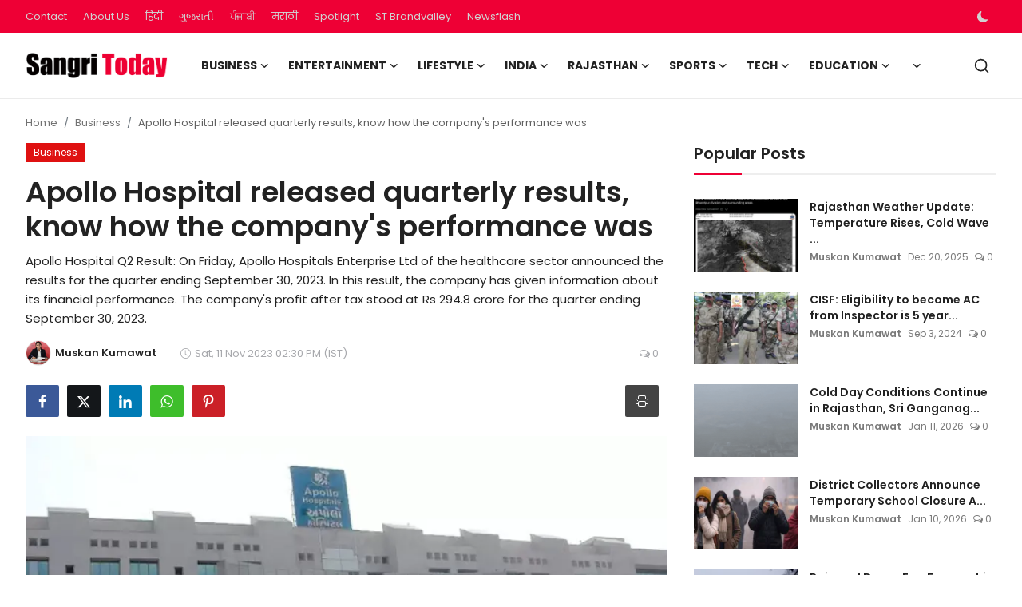

--- FILE ---
content_type: text/html; charset=UTF-8
request_url: https://www.sangritoday.com/apollo-hospital-released-quarterly-results-know-how-the-companys-performance-was
body_size: 46260
content:
<!DOCTYPE html>
<html lang="en" >
<head>
<meta charset="utf-8">
<meta http-equiv="X-UA-Compatible" content="IE=edge">
<meta name="viewport" content="width=device-width, initial-scale=1">
<title>Apollo Hospital released quarterly results, know how the company&#039;s performance was - Sangri Today</title>
<meta name="description" content="Apollo Hospital Q2 Result: On Friday, Apollo Hospitals Enterprise Ltd of the healthcare sector announced the results for the quarter ending September 30, 2023. In this result, the company has given information about its financial performance. The company&#039;s profit after tax stood at Rs 294.8 crore for the quarter ending September 30, 2023."/>
<meta name="keywords" content="Apollo Hospital Q2 Result, Apollo Hospitals Enterprise Ltd"/>
<meta name="author" content="Sangri Today"/>
<meta name="robots" content="all">
<meta property="og:locale" content="en"/>
<meta property="og:site_name" content="Sangri Today"/>
<meta name="X-CSRF-TOKEN" content="d85c999670aed751a07c690c08d26447">
<meta property="og:type" content="article"/>
<meta property="og:title" content="Apollo Hospital released quarterly results, know how the company&#039;s performance was"/>
<meta property="og:description" content="Apollo Hospital Q2 Result: On Friday, Apollo Hospitals Enterprise Ltd of the healthcare sector announced the results for the quarter ending September 30, 2023. In this result, the company has given information about its financial performance. The company&#039;s profit after tax stood at Rs 294.8 crore for the quarter ending September 30, 2023."/>
<meta property="og:url" content="https://www.sangritoday.com/apollo-hospital-released-quarterly-results-know-how-the-companys-performance-was"/>
<meta property="og:image" content="https://www.sangritoday.com/uploads/images/202311/image_870x580_654f41aacf197.webp"/>
<meta property="og:image:width" content="750"/>
<meta property="og:image:height" content="422"/>
<meta property="article:author" content="Muskan Kumawat "/>
<meta property="fb:app_id" content=""/>
<meta property="article:tag" content="Apollo Hospital Q2 Result"/>
<meta property="article:tag" content="Apollo Hospitals Enterprise Ltd"/>
<meta property="article:published_time" content="2023-11-11 14:30:29"/>
<meta property="article:modified_time" content="2023-11-11 14:30:29"/>
<meta name="twitter:card" content="summary_large_image"/>
<meta name="twitter:site" content="@Sangri Today"/>
<meta name="twitter:creator" content="@Muskan Kumawat "/>
<meta name="twitter:title" content="Apollo Hospital released quarterly results, know how the company&#039;s performance was"/>
<meta name="twitter:description" content="Apollo Hospital Q2 Result: On Friday, Apollo Hospitals Enterprise Ltd of the healthcare sector announced the results for the quarter ending September 30, 2023. In this result, the company has given information about its financial performance. The company&#039;s profit after tax stood at Rs 294.8 crore for the quarter ending September 30, 2023."/>
<meta name="twitter:image" content="https://www.sangritoday.com/uploads/images/202311/image_870x580_654f41aacf197.webp"/>
<meta name="mobile-web-app-capable" content="yes">
<meta name="apple-mobile-web-app-status-bar-style" content="black">
<meta name="apple-mobile-web-app-title" content="Sangri Today">
<meta name="msapplication-TileImage" content="https://www.sangritoday.com">
<meta name="msapplication-TileColor" content="#2F3BA2">
<link rel="manifest" href="https://www.sangritoday.com/manifest.json">
<link rel="apple-touch-icon" href="https://www.sangritoday.com">
<link rel="shortcut icon" type="image/png" href="https://www.sangritoday.com/uploads/logo/favicon_670f8582597fe1-18351494.png"/>
<link rel="canonical" href="https://www.sangritoday.com/apollo-hospital-released-quarterly-results-know-how-the-companys-performance-was"/>
<link rel="alternate" href="https://www.sangritoday.com/apollo-hospital-released-quarterly-results-know-how-the-companys-performance-was" hreflang="en"/>
<link href="https://fonts.googleapis.com/css?family=Poppins:300,400,500,600,700&display=swap&subset=devanagari,latin-ext" rel="stylesheet"><link href="https://fonts.googleapis.com/css?family=Poppins:300,400,500,600,700&display=swap&subset=devanagari,latin-ext" rel="stylesheet"><link href="https://fonts.googleapis.com/css?family=Poppins:300,400,500,600,700&display=swap&subset=devanagari,latin-ext" rel="stylesheet"><link href="https://www.sangritoday.com/assets/vendor/bootstrap/css/bootstrap.min.css" rel="stylesheet">
<link href="https://www.sangritoday.com/assets/themes/magazine/css/style-2.4.1.min.css" rel="stylesheet">
<style>:root {--vr-font-primary:  "Poppins", Helvetica, sans-serif;--vr-font-secondary:  "Poppins", Helvetica, sans-serif;--vr-font-tertiary:  "Poppins", Helvetica, sans-serif;--vr-theme-color: #ee0035;--vr-block-color: #ee0035;--vr-mega-menu-color: #f9f9f9;} .section-videos .video-large .image {height: 100% !important;}
.bn-ds-1{width: 728px; height: 90px;}.bn-mb-1{width: 300px; height: 250px;}.bn-ds-2{width: 728px; height: 90px;}.bn-mb-2{width: 300px; height: 250px;}.bn-ds-3{width: 728px; height: 90px;}.bn-mb-3{width: 728px; height: 90px;}.bn-ds-4{width: 970px; height: 250px;}.bn-mb-4{width: 970px; height: 250px;}.bn-ds-5{width: 300px; height: 200px;}.bn-mb-5{width: 300px; height: 200px;}.bn-ds-6{width: 336px; height: 280px;}.bn-mb-6{width: 300px; height: 250px;}.bn-ds-7{width: 728px; height: 90px;}.bn-mb-7{width: 300px; height: 250px;}.bn-ds-8{width: 300px; height: 250px;}.bn-mb-8{width: 728px; height: 90px;}.bn-ds-9{width: 728px; height: 90px;}.bn-mb-9{width: 300px; height: 250px;}.bn-ds-10{width: 728px; height: 90px;}.bn-mb-10{width: 300px; height: 250px;}.bn-ds-11{width: 336px; height: 280px;}.bn-mb-11{width: 300px; height: 250px;}.modal-newsletter .image {background-image: url('https://www.sangritoday.com/assets/img/newsletter.webp');}</style>
<script>var VrConfig = {baseURL: 'https://www.sangritoday.com', csrfTokenName: 'csrf_token', sysLangId: '1', authCheck: 0, rtl: false, isRecaptchaEnabled: '0', categorySliderIds: [], textOk: "OK", textYes: "Yes", textCancel: "Cancel", textCorrectAnswer: "Correct Answer", textWrongAnswer: "Wrong Answer"};</script><meta name="robots" content="max-image-preview:large"/>
<meta name="google-site-verification" content="16vIJ6gTxhjbgJTj6xrBPQ4dybC6lA-D7lCJItgHoNo" />
<meta name='impact-site-verification' value='117ac513-7aad-4260-bb62-d067e31aa5ae' />
<meta name="google-adsense-account" content="ca-pub-6445551123364658">

<script> window._izq = window._izq || []; window._izq.push(["init"]); </script>
<script src="https://cdn.izooto.com/scripts/59feefa2b1cf0edcafa94d30876c54e3113d2a8e.js"></script>

<!-- Begin comScore Tag -->
<script>
  var _comscore = _comscore || [];
  _comscore.push({ c1: "2", c2: "40450221" ,  options: { enableFirstPartyCookie: "true" } });
  (function() {
    var s = document.createElement("script"), el = document.getElementsByTagName("script")[0]; s.async = true;
    s.src = "https://sb.scorecardresearch.com/cs/40450221/beacon.js";
    el.parentNode.insertBefore(s, el);
  })();
</script>
<noscript>
  <img src="https://sb.scorecardresearch.com/p?c1=2&c2=40450221&cv=3.9.1&cj=1">
</noscript>
<!-- End comScore Tag --></head>
<body class="magazine  ">
<div id="nav-top" class="d-flex align-items-center">
<div class="container-xl d-flex justify-content-center justify-content-between">
<div class="d-flex align-items-center">
<ul class="navbar-nav flex-row top-left">
<li class="nav-item"><a href="https://www.sangritoday.com/contact" class="nav-link">Contact</a></li>
<li class="nav-item"><a href="https://www.sangritoday.com/about-us" class="nav-link">About Us</a></li>
</ul>
<div class="d-flex align-items-center">
  <ul class="navbar-nav flex-row top-left">
    <li class="nav-item"><a href="https://hindi.sangritoday.com/" class="nav-link">हिंदी</a></li>
    
    <li class="nav-item"><a href="https://gujarati.sangritoday.com/" class="nav-link">ગુજરાતી</a></li>
    <li class="nav-item"><a href="https://punjabi.sangritoday.com/" class="nav-link">ਪੰਜਾਬੀ</a></li>
    <li class="nav-item"><a href="https://marathi.sangritoday.com/" class="nav-link">मराठी</a></li>
    <li class="nav-item"><a href="https://www.sangritoday.com/spotlight" class="nav-link">Spotlight</a></li>
    <li class="nav-item"><a href="https://brandvalley.sangritoday.com/" class="nav-link">ST Brandvalley</a></li>
    <li class="nav-item"><a href="https://www.sangritoday.com/news" class="nav-link">Newsflash</a></li>
  </ul>
</div>
</div>
<div class="d-flex align-items-center">
<ul class="navbar-nav flex-row flex-wrap ms-md-auto align-items-center">
<li class="nav-item display-flex align-items-center m0">
<form action="https://www.sangritoday.com/switch-dark-mode" method="post">
<input type="hidden" name="csrf_token" value="d85c999670aed751a07c690c08d26447"><input type="hidden" name="back_url" value="https://www.sangritoday.com/apollo-hospital-released-quarterly-results-know-how-the-companys-performance-was">
<button type="submit" name="theme_mode" value="dark" class="btn-switch-mode" aria-label="switch-mode">
<svg xmlns="http://www.w3.org/2000/svg" width="13" height="13" fill="currentColor" class="dark-mode-icon" viewBox="0 0 16 16">
<path d="M6 .278a.768.768 0 0 1 .08.858 7.208 7.208 0 0 0-.878 3.46c0 4.021 3.278 7.277 7.318 7.277.527 0 1.04-.055 1.533-.16a.787.787 0 0 1 .81.316.733.733 0 0 1-.031.893A8.349 8.349 0 0 1 8.344 16C3.734 16 0 12.286 0 7.71 0 4.266 2.114 1.312 5.124.06A.752.752 0 0 1 6 .278z"/>
</svg>
</button>
</form>
</li>
</ul>
</div>
</div>
</div><header id="header" >
<div class="navbar navbar-expand-md nav-main">
<nav class="container-xl">
<a href="https://www.sangritoday.com" class="navbar-brand p-0">
<img src="https://www.sangritoday.com/uploads/logo/logo_668c46ff092da2-05771484.png" alt="logo" class="logo" width="178" height="56">
</a>
<div class="collapse navbar-collapse">
<ul class="navbar-nav navbar-left display-flex align-items-center">
<li class="nav-item nav-item-category nav-item-category-3" data-category-id="3">
<a href="https://www.sangritoday.com/business" class="nav-link" data-toggle="dropdown" role="button" aria-expanded="false">Business<i class="icon-arrow-down"></i></a>
</li>
<li class="nav-item nav-item-category nav-item-category-4" data-category-id="4">
<a href="https://www.sangritoday.com/entertainment" class="nav-link" data-toggle="dropdown" role="button" aria-expanded="false">Entertainment<i class="icon-arrow-down"></i></a>
</li>
<li class="nav-item nav-item-category nav-item-category-6" data-category-id="6">
<a href="https://www.sangritoday.com/lifestyle" class="nav-link" data-toggle="dropdown" role="button" aria-expanded="false">Lifestyle<i class="icon-arrow-down"></i></a>
</li>
<li class="nav-item nav-item-category nav-item-category-1" data-category-id="1">
<a href="https://www.sangritoday.com/national" class="nav-link" data-toggle="dropdown" role="button" aria-expanded="false">India<i class="icon-arrow-down"></i></a>
</li>
<li class="nav-item nav-item-category nav-item-category-2" data-category-id="2">
<a href="https://www.sangritoday.com/rajasthan" class="nav-link" data-toggle="dropdown" role="button" aria-expanded="false">Rajasthan<i class="icon-arrow-down"></i></a>
</li>
<li class="nav-item nav-item-category nav-item-category-8" data-category-id="8">
<a href="https://www.sangritoday.com/sports" class="nav-link" data-toggle="dropdown" role="button" aria-expanded="false">Sports<i class="icon-arrow-down"></i></a>
</li>
<li class="nav-item nav-item-category nav-item-category-9" data-category-id="9">
<a href="https://www.sangritoday.com/technology" class="nav-link" data-toggle="dropdown" role="button" aria-expanded="false">Tech<i class="icon-arrow-down"></i></a>
</li>
<li class="nav-item nav-item-category nav-item-category-12" data-category-id="12">
<a href="https://www.sangritoday.com/education" class="nav-link" data-toggle="dropdown" role="button" aria-expanded="false">Education<i class="icon-arrow-down"></i></a>
</li>
<li class="nav-item dropdown">
<a class="nav-link" href="#"><i class="icon-arrow-down"></i></a>
<ul class="dropdown-menu nav-dropdown-menu">
<li><a href="https://www.sangritoday.com/international" class="dropdown-item">International</a></li>
<li><a href="https://www.sangritoday.com/infotainment" class="dropdown-item">Infotainment</a></li>
<li><a href="https://www.sangritoday.com/press-release" class="dropdown-item">Press Release</a></li>
<li><a href="https://www.sangritoday.com/social-viral" class="dropdown-item">Social/Viral</a></li>
</ul>
</li>
</ul>
<hr class="d-md-none text-white-50">
<ul class="navbar-nav navbar-right flex-row flex-wrap align-items-center ms-md-auto">
<li class="nav-item col-6 col-lg-auto position-relative">
<button type="button" class="btn-link nav-link py-2 px-0 px-lg-2 search-icon display-flex align-items-center" aria-label="search">
<svg xmlns="http://www.w3.org/2000/svg" width="21" height="21" viewBox="0 0 24 24" fill="none" stroke="currentColor" stroke-width="2" stroke-linecap="round" stroke-linejoin="round">
<circle cx="11" cy="11" r="8"></circle>
<line x1="21" y1="21" x2="16.65" y2="16.65"></line>
</svg>
</button>
<div class="search-form">
<form action="https://www.sangritoday.com/search" method="get" id="search_validate">
<input type="text" name="q" maxlength="300" pattern=".*\S+.*" class="form-control form-input" placeholder="Search..."  required>
<button class="btn btn-custom" aria-label="search">
<svg xmlns="http://www.w3.org/2000/svg" width="20" height="20" viewBox="0 0 24 24" fill="none" stroke="currentColor" stroke-width="2" stroke-linecap="round" stroke-linejoin="round">
<circle cx="11" cy="11" r="8"></circle>
<line x1="21" y1="21" x2="16.65" y2="16.65"></line>
</svg>
</button>
</form>
</div>
</li>
</ul>
</div>
</nav>
</div>

<div class="container-xl">
<div class="mega-menu-container">
<div class="mega-menu mega-menu-3 shadow-sm" data-category-id="3">
<div class="container-fluid">
<div class="row">
<div class="col-3 menu-left vr-scrollbar">
<a href="https://www.sangritoday.com/business" data-category-filter="all" class="link-sub-category link-sub-category-all active">All</a>
<a href="https://www.sangritoday.com/business/automobiles" data-category-filter="25" class="link-sub-category">Automobiles</a>
<a href="https://www.sangritoday.com/business/start-ups" data-category-filter="40" class="link-sub-category">Start-ups</a>
<a href="https://www.sangritoday.com/business/finance" data-category-filter="36" class="link-sub-category">Finance</a>
</div>
<div class="col-12 menu-right">
<div class="menu-category-items filter-all active">
<div class="container-fluid">
<div class="row">
<div class="col-sm-2 menu-post-item width25">
<div class="image">
<a href="https://www.sangritoday.com/rbi-asks-urban-cooperative-banks-to-strengthen-governance-and-asset-quality">
<img src="[data-uri]" data-src="https://www.sangritoday.com/uploads/images/202601/image_430x256_696e5c7d98dd9.webp" alt="RBI Asks Urban Cooperative Banks to Strengthen Governance and Asset Quality" class="img-fluid lazyload" width="232" height="140"/>
</a>
</div>
<h3 class="title"><a href="https://www.sangritoday.com/rbi-asks-urban-cooperative-banks-to-strengthen-governance-and-asset-quality">RBI Asks Urban Cooperative Banks to Strengthe...</a></h3>
<p class="small-post-meta">    <a href="https://www.sangritoday.com/user/muskan" class="a-username">Muskan Kumawat </a>
    <span>Jan 19, 2026</span>
    <span><i class="icon-comment"></i>&nbsp;0</span>
</p>
</div>
<div class="col-sm-2 menu-post-item width25">
<div class="image">
<a href="https://www.sangritoday.com/oxfam-praises-indias-reservation-system-as-model-of-democratic-empowerment">
<img src="[data-uri]" data-src="https://www.sangritoday.com/uploads/images/202601/image_430x256_696daad4dd4f8.webp" alt="Oxfam Praises India’s Reservation System as Model of Democratic Empowerment" class="img-fluid lazyload" width="232" height="140"/>
</a>
</div>
<h3 class="title"><a href="https://www.sangritoday.com/oxfam-praises-indias-reservation-system-as-model-of-democratic-empowerment">Oxfam Praises India’s Reservation System as M...</a></h3>
<p class="small-post-meta">    <a href="https://www.sangritoday.com/user/muskan" class="a-username">Muskan Kumawat </a>
    <span>Jan 19, 2026</span>
    <span><i class="icon-comment"></i>&nbsp;0</span>
</p>
</div>
<div class="col-sm-2 menu-post-item width25">
<div class="image">
<a href="https://www.sangritoday.com/siam-data-passenger-vehicle-and-two-wheeler-exports-power-indias-auto-boom">
<img src="[data-uri]" data-src="https://www.sangritoday.com/uploads/images/202601/image_430x256_696cdc4ef3a2f.webp" alt="SIAM Data: Passenger Vehicle and Two-Wheeler Exports Power India’s Auto Boom" class="img-fluid lazyload" width="232" height="140"/>
</a>
</div>
<h3 class="title"><a href="https://www.sangritoday.com/siam-data-passenger-vehicle-and-two-wheeler-exports-power-indias-auto-boom">SIAM Data: Passenger Vehicle and Two-Wheeler ...</a></h3>
<p class="small-post-meta">    <a href="https://www.sangritoday.com/user/muskan" class="a-username">Muskan Kumawat </a>
    <span>Jan 18, 2026</span>
    <span><i class="icon-comment"></i>&nbsp;0</span>
</p>
</div>
<div class="col-sm-2 menu-post-item width25">
<div class="image">
<a href="https://www.sangritoday.com/gold-price-surge-adds-117-lakh-crore-to-indian-household-wealth-in-a-year">
<img src="[data-uri]" data-src="https://www.sangritoday.com/uploads/images/202601/image_430x256_696ca02cbdc73.webp" alt="Gold Price Surge Adds ₹117 Lakh Crore to Indian Household Wealth in a Year" class="img-fluid lazyload" width="232" height="140"/>
</a>
</div>
<h3 class="title"><a href="https://www.sangritoday.com/gold-price-surge-adds-117-lakh-crore-to-indian-household-wealth-in-a-year">Gold Price Surge Adds ₹117 Lakh Crore to Indi...</a></h3>
<p class="small-post-meta">    <a href="https://www.sangritoday.com/user/muskan" class="a-username">Muskan Kumawat </a>
    <span>Jan 18, 2026</span>
    <span><i class="icon-comment"></i>&nbsp;0</span>
</p>
</div>
</div>
</div>
</div>
<div class="menu-category-items filter-25">
<div class="container-fluid">
<div class="row">
<div class="col-sm-2 menu-post-item width25">
<div class="image">
<a href="https://www.sangritoday.com/siam-data-passenger-vehicle-and-two-wheeler-exports-power-indias-auto-boom">
<img src="[data-uri]" data-src="https://www.sangritoday.com/uploads/images/202601/image_430x256_696cdc4ef3a2f.webp" alt="SIAM Data: Passenger Vehicle and Two-Wheeler Exports Power India’s Auto Boom" class="img-fluid lazyload" width="232" height="140"/>
</a>
</div>
<h3 class="title"><a href="https://www.sangritoday.com/siam-data-passenger-vehicle-and-two-wheeler-exports-power-indias-auto-boom">SIAM Data: Passenger Vehicle and Two-Wheeler ...</a></h3>
<p class="small-post-meta">    <a href="https://www.sangritoday.com/user/muskan" class="a-username">Muskan Kumawat </a>
    <span>Jan 18, 2026</span>
    <span><i class="icon-comment"></i>&nbsp;0</span>
</p>
</div>
<div class="col-sm-2 menu-post-item width25">
<div class="image">
<a href="https://www.sangritoday.com/vietnamese-ev-maker-vinfast-bets-big-on-india-with-new-models-and-charging-ecosystem">
<img src="[data-uri]" data-src="https://www.sangritoday.com/uploads/images/202601/image_430x256_696bc25d56c8b.webp" alt="Vietnamese EV Maker VinFast Bets Big on India with New Models and Charging Ecosystem" class="img-fluid lazyload" width="232" height="140"/>
</a>
</div>
<h3 class="title"><a href="https://www.sangritoday.com/vietnamese-ev-maker-vinfast-bets-big-on-india-with-new-models-and-charging-ecosystem">Vietnamese EV Maker VinFast Bets Big on India...</a></h3>
<p class="small-post-meta">    <a href="https://www.sangritoday.com/user/muskan" class="a-username">Muskan Kumawat </a>
    <span>Jan 17, 2026</span>
    <span><i class="icon-comment"></i>&nbsp;0</span>
</p>
</div>
<div class="col-sm-2 menu-post-item width25">
<div class="image">
<a href="https://www.sangritoday.com/tesla-faces-demand-slump-in-india-rolls-out-select-discounts-on-model-y">
<img src="[data-uri]" data-src="https://www.sangritoday.com/uploads/images/202601/image_430x256_696a5a5d6851c.webp" alt="Tesla Faces Demand Slump in India, Rolls Out Select Discounts on Model Y" class="img-fluid lazyload" width="232" height="140"/>
</a>
</div>
<h3 class="title"><a href="https://www.sangritoday.com/tesla-faces-demand-slump-in-india-rolls-out-select-discounts-on-model-y">Tesla Faces Demand Slump in India, Rolls Out ...</a></h3>
<p class="small-post-meta">    <a href="https://www.sangritoday.com/user/muskan" class="a-username">Muskan Kumawat </a>
    <span>Jan 16, 2026</span>
    <span><i class="icon-comment"></i>&nbsp;0</span>
</p>
</div>
<div class="col-sm-2 menu-post-item width25">
<div class="image">
<a href="https://www.sangritoday.com/dealer-level-delays-under-scanner-logins-to-be-cancelled-if-backlog-persists">
<img src="[data-uri]" data-src="https://www.sangritoday.com/uploads/images/202601/image_430x256_6967c494207e5.webp" alt="Dealer-Level Delays Under Scanner; Logins to Be Cancelled if Backlog Persists" class="img-fluid lazyload" width="232" height="140"/>
</a>
</div>
<h3 class="title"><a href="https://www.sangritoday.com/dealer-level-delays-under-scanner-logins-to-be-cancelled-if-backlog-persists">Dealer-Level Delays Under Scanner; Logins to ...</a></h3>
<p class="small-post-meta">    <a href="https://www.sangritoday.com/user/muskan" class="a-username">Muskan Kumawat </a>
    <span>Jan 14, 2026</span>
    <span><i class="icon-comment"></i>&nbsp;0</span>
</p>
</div>
</div>
</div>
</div>
<div class="menu-category-items filter-40">
<div class="container-fluid">
<div class="row">
<div class="col-sm-2 menu-post-item width25">
<div class="image">
<a href="https://www.sangritoday.com/from-bihar-to-rajasthan-anil-singhs-inspirational-journey-to-building-a-multi-crore-ayurvedic-empire">
<img src="[data-uri]" data-src="https://www.sangritoday.com/uploads/images/202410/image_430x256_66fd2bee243c5.webp" alt="From Bihar to Rajasthan : Anil Singh&#039;s Inspirational Journey to Building a Multi-Crore Ayurvedic Empire" class="img-fluid lazyload" width="232" height="140"/>
</a>
</div>
<h3 class="title"><a href="https://www.sangritoday.com/from-bihar-to-rajasthan-anil-singhs-inspirational-journey-to-building-a-multi-crore-ayurvedic-empire">From Bihar to Rajasthan : Anil Singh&#039;s Inspir...</a></h3>
<p class="small-post-meta">    <a href="https://www.sangritoday.com/user/brandmedia" class="a-username">Brand Media</a>
    <span>Oct 2, 2024</span>
    <span><i class="icon-comment"></i>&nbsp;0</span>
</p>
</div>
<div class="col-sm-2 menu-post-item width25">
<div class="image">
<a href="https://www.sangritoday.com/kp-productions-jaipurs-leading-pr-agency-elevating-brands-nationwide">
<img src="[data-uri]" data-src="https://www.sangritoday.com/uploads/images/202409/image_430x256_66e92641d3638.webp" alt="KP Productions: Jaipur&#039;s Leading PR Agency Elevating Brands Nationwide" class="img-fluid lazyload" width="232" height="140"/>
</a>
</div>
<h3 class="title"><a href="https://www.sangritoday.com/kp-productions-jaipurs-leading-pr-agency-elevating-brands-nationwide">KP Productions: Jaipur&#039;s Leading PR Agency El...</a></h3>
<p class="small-post-meta">    <a href="https://www.sangritoday.com/user/sangritoday" class="a-username">ST Webdesk</a>
    <span>Sep 17, 2024</span>
    <span><i class="icon-comment"></i>&nbsp;0</span>
</p>
</div>
<div class="col-sm-2 menu-post-item width25">
<div class="image">
<a href="https://www.sangritoday.com/jyoti-sangwan-and-rohit-jangid-launch-holidaycise-to-redefine-travelexperiences">
<img src="[data-uri]" data-src="https://www.sangritoday.com/uploads/images/202407/image_430x256_66a0aadc34d1b.webp" alt="Jyoti Sangwan and Rohit Jangid Launch &#039;Holidaycise&#039; to Redefine Travel Experiences" class="img-fluid lazyload" width="232" height="140"/>
</a>
</div>
<h3 class="title"><a href="https://www.sangritoday.com/jyoti-sangwan-and-rohit-jangid-launch-holidaycise-to-redefine-travelexperiences">Jyoti Sangwan and Rohit Jangid Launch &#039;Holida...</a></h3>
<p class="small-post-meta">    <a href="https://www.sangritoday.com/user/jrchoudhary" class="a-username">JR Choudhary</a>
    <span>Jul 24, 2024</span>
    <span><i class="icon-comment"></i>&nbsp;0</span>
</p>
</div>
<div class="col-sm-2 menu-post-item width25">
<div class="image">
<a href="https://www.sangritoday.com/legal-notice-sent-to-sony-by-shark-tank-pitcher-for-disagreeing-the-contractual-obligations">
<img src="[data-uri]" data-src="https://www.sangritoday.com/uploads/images/202406/image_430x256_6676e8943a2f8.webp" alt="Legal notice sent to Sony by Shark Tank Pitcher for &quot;disagreeing the contractual obligations&quot;" class="img-fluid lazyload" width="232" height="140"/>
</a>
</div>
<h3 class="title"><a href="https://www.sangritoday.com/legal-notice-sent-to-sony-by-shark-tank-pitcher-for-disagreeing-the-contractual-obligations">Legal notice sent to Sony by Shark Tank Pitch...</a></h3>
<p class="small-post-meta">    <a href="https://www.sangritoday.com/user/rishitamaroo" class="a-username">Rishita Maroo</a>
    <span>Jun 22, 2024</span>
    <span><i class="icon-comment"></i>&nbsp;0</span>
</p>
</div>
</div>
</div>
</div>
<div class="menu-category-items filter-36">
<div class="container-fluid">
<div class="row">
<div class="col-sm-2 menu-post-item width25">
<div class="image">
<a href="https://www.sangritoday.com/how-term-insurance-protects-womens-financial-future-the-best-term-insurance-plan-for-women">
<img src="[data-uri]" data-src="https://www.sangritoday.com/uploads/images/202512/image_430x256_693d3f5c4be11.webp" alt="How Term Insurance Protects Women&#039;s Financial Future: The Best Term Insurance Plan for Women" class="img-fluid lazyload" width="232" height="140"/>
</a>
</div>
<h3 class="title"><a href="https://www.sangritoday.com/how-term-insurance-protects-womens-financial-future-the-best-term-insurance-plan-for-women">How Term Insurance Protects Women&#039;s Financial...</a></h3>
<p class="small-post-meta">    <a href="https://www.sangritoday.com/user/sangritoday" class="a-username">ST Webdesk</a>
    <span>Dec 13, 2025</span>
    <span><i class="icon-comment"></i>&nbsp;0</span>
</p>
</div>
<div class="col-sm-2 menu-post-item width25">
<div class="image">
<a href="https://www.sangritoday.com/bajaj-finance-announces-gold-loan-carnival-to-help-customers-unlock-smarter-borrowing-options">
<img src="[data-uri]" data-src="https://www.sangritoday.com/uploads/images/202512/image_430x256_69326a1336264.webp" alt="Bajaj Finance announces Gold Loan Carnival to help customers unlock smarter borrowing options" class="img-fluid lazyload" width="232" height="140"/>
</a>
</div>
<h3 class="title"><a href="https://www.sangritoday.com/bajaj-finance-announces-gold-loan-carnival-to-help-customers-unlock-smarter-borrowing-options">Bajaj Finance announces Gold Loan Carnival to...</a></h3>
<p class="small-post-meta">    <a href="https://www.sangritoday.com/user/sangritoday" class="a-username">ST Webdesk</a>
    <span>Dec 5, 2025</span>
    <span><i class="icon-comment"></i>&nbsp;0</span>
</p>
</div>
<div class="col-sm-2 menu-post-item width25">
<div class="image">
<a href="https://www.sangritoday.com/tata-capital-to-launch-ipo-on-october-6-price-band-set-at-310326">
<img src="[data-uri]" data-src="https://blogger.googleusercontent.com/img/b/R29vZ2xl/AVvXsEis1OID1LX_f-Z9HQdLgy9XZ_g0mMtkAaP2SjYAf2Pki8rRzSpE_K4_O4LaZrj22Nf4D4x52C8nazc6Aqi_9aWF6zqVD3O56TMUUsMrq1cK7jAeKYfkHg9SxFJyrKOPzU40xyR9pn_O6e3jzlPJe0hC2potPWNYDAFbtSW4mo0ppF0A22w9d8j1wd_cTWY/w1600/Tata%20Capital.jpg" alt="Tata Capital to Launch IPO on October 6; Price Band Set at ₹310–₹326" class="img-fluid lazyload" width="232" height="140"/>
</a>
</div>
<h3 class="title"><a href="https://www.sangritoday.com/tata-capital-to-launch-ipo-on-october-6-price-band-set-at-310326">Tata Capital to Launch IPO on October 6; Pric...</a></h3>
<p class="small-post-meta">    <a href="https://www.sangritoday.com/user/scnwire" class="a-username">SCNWire</a>
    <span>Oct 4, 2025</span>
    <span><i class="icon-comment"></i>&nbsp;0</span>
</p>
</div>
<div class="col-sm-2 menu-post-item width25">
<div class="image">
<a href="https://www.sangritoday.com/advance-loan-scam-business-warning">
<img src="[data-uri]" data-src="https://www.sangritoday.com/uploads/images/202507/image_430x256_68847d99538fc.webp" alt="Caution: Rise in Advance Loan Processing Scams Targeting Businesses" class="img-fluid lazyload" width="232" height="140"/>
</a>
</div>
<h3 class="title"><a href="https://www.sangritoday.com/advance-loan-scam-business-warning">Caution: Rise in Advance Loan Processing Scam...</a></h3>
<p class="small-post-meta">    <a href="https://www.sangritoday.com/user/sangritoday" class="a-username">ST Webdesk</a>
    <span>Jul 26, 2025</span>
    <span><i class="icon-comment"></i>&nbsp;0</span>
</p>
</div>
</div>
</div>
</div>
</div>
</div>
</div>
</div>
<div class="mega-menu mega-menu-4 shadow-sm" data-category-id="4">
<div class="container-fluid">
<div class="row">
<div class="col-3 menu-left vr-scrollbar">
<a href="https://www.sangritoday.com/entertainment" data-category-filter="all" class="link-sub-category link-sub-category-all active">All</a>
<a href="https://www.sangritoday.com/entertainment/ott" data-category-filter="16" class="link-sub-category">OTT</a>
<a href="https://www.sangritoday.com/entertainment/radio" data-category-filter="31" class="link-sub-category">Radio</a>
<a href="https://www.sangritoday.com/entertainment/television" data-category-filter="17" class="link-sub-category">Television </a>
<a href="https://www.sangritoday.com/entertainment/celebs" data-category-filter="13" class="link-sub-category">Celebs</a>
<a href="https://www.sangritoday.com/entertainment/movies" data-category-filter="14" class="link-sub-category">Movies</a>
<a href="https://www.sangritoday.com/entertainment/events" data-category-filter="18" class="link-sub-category">Events</a>
<a href="https://www.sangritoday.com/entertainment/music" data-category-filter="15" class="link-sub-category">Music</a>
</div>
<div class="col-12 menu-right">
<div class="menu-category-items filter-all active">
<div class="container-fluid">
<div class="row">
<div class="col-sm-2 menu-post-item width25">
<div class="image">
<a href="https://www.sangritoday.com/bihu-attack-assam-cultural-identity-prabir-kanta-saha">
<img src="[data-uri]" data-src="https://blogger.googleusercontent.com/img/b/R29vZ2xl/AVvXsEh4OSlk5GIfpsCWiM5SYRoKqwEk-2qtcJTSwfe-UgXztEulUD-gDEfYr0UBBIrKTm6uvCAZf9NgiOy5F70liJF6hfrYveMrNHrWF1CDN5MsluEn3yj8g1OdS0NOue9ma345wl0xdypgUlufbL12VJcQWC7SAdVX7ukxMRC8JvivjTbtMaEcQr1kvL7NOSQ/w1600/Producer%20Prabir%20Kanta%20Saha.jpg" alt="Bihu Attack: A Story of Assam’s Cultural Soul" class="img-fluid lazyload" width="232" height="140"/>
</a>
</div>
<h3 class="title"><a href="https://www.sangritoday.com/bihu-attack-assam-cultural-identity-prabir-kanta-saha">Bihu Attack: A Story of Assam’s Cultural Soul</a></h3>
<p class="small-post-meta">    <a href="https://www.sangritoday.com/user/scnwire" class="a-username">SCNWire</a>
    <span>Jan 15, 2026</span>
    <span><i class="icon-comment"></i>&nbsp;0</span>
</p>
</div>
<div class="col-sm-2 menu-post-item width25">
<div class="image">
<a href="https://www.sangritoday.com/the-raja-saab-film-review">
<img src="[data-uri]" data-src="https://www.sangritoday.com/uploads/images/202601/image_430x256_696481fad7798.webp" alt="The Raja Saab Review: Horror, Heart &amp; Heroism" class="img-fluid lazyload" width="232" height="140"/>
</a>
</div>
<h3 class="title"><a href="https://www.sangritoday.com/the-raja-saab-film-review">The Raja Saab Review: Horror, Heart &amp; Heroism</a></h3>
<p class="small-post-meta">    <a href="https://www.sangritoday.com/user/jrchoudhary" class="a-username">JR Choudhary</a>
    <span>Jan 11, 2026</span>
    <span><i class="icon-comment"></i>&nbsp;0</span>
</p>
</div>
<div class="col-sm-2 menu-post-item width25">
<div class="image">
<a href="https://www.sangritoday.com/writerdirector-mohsin-khan-delivers-a-warm-fearless-and-emotionally-grounded-film-on-surrogacy-with-dramatic-event">
<img src="[data-uri]" data-src="https://blogger.googleusercontent.com/img/b/R29vZ2xl/AVvXsEg5oTPV4F6FzVkVVkrL7qikJHYkq9lQWqS0SODdbs27ilLJliTMnOIr7-YTMaA9jyTRnT9nY9B5xI0g4oWyFP4oZVFzAxF6kwYxOxSUoWgmiE8odK_s_wMwSL48UyfCtyLRpQ3jRGBs5RqCRFb7Ae5jom5lKHHvo0DOMmNeYkk0weHkjVK9eSOaxn-9Ibg/w1600/Writer%E2%80%93Director%20Mohsin%20Khan.webp" alt="Writer–Director Mohsin Khan delivers a warm, fearless and emotionally grounded film on surrogacy with dramatic event" class="img-fluid lazyload" width="232" height="140"/>
</a>
</div>
<h3 class="title"><a href="https://www.sangritoday.com/writerdirector-mohsin-khan-delivers-a-warm-fearless-and-emotionally-grounded-film-on-surrogacy-with-dramatic-event">Writer–Director Mohsin Khan delivers a warm, ...</a></h3>
<p class="small-post-meta">    <a href="https://www.sangritoday.com/user/scnwire" class="a-username">SCNWire</a>
    <span>Dec 26, 2025</span>
    <span><i class="icon-comment"></i>&nbsp;0</span>
</p>
</div>
<div class="col-sm-2 menu-post-item width25">
<div class="image">
<a href="https://www.sangritoday.com/anusmriti-sarkar-wins-most-promising-actress-at-iiia-11th-editionmid-day-celebrates-her-breakthrough-moment">
<img src="[data-uri]" data-src="https://www.sangritoday.com/uploads/images/202512/image_430x256_694ada27488b9.webp" alt="Anusmriti Sarkar Wins ‘Most Promising Actress’ at IIIA 11th Edition,Mid-Day Celebrates Her Breakthrough Moment" class="img-fluid lazyload" width="232" height="140"/>
</a>
</div>
<h3 class="title"><a href="https://www.sangritoday.com/anusmriti-sarkar-wins-most-promising-actress-at-iiia-11th-editionmid-day-celebrates-her-breakthrough-moment">Anusmriti Sarkar Wins ‘Most Promising Actress...</a></h3>
<p class="small-post-meta">    <a href="https://www.sangritoday.com/user/sangritoday" class="a-username">ST Webdesk</a>
    <span>Dec 23, 2025</span>
    <span><i class="icon-comment"></i>&nbsp;0</span>
</p>
</div>
</div>
</div>
</div>
<div class="menu-category-items filter-16">
<div class="container-fluid">
<div class="row">
<div class="col-sm-2 menu-post-item width25">
<div class="image">
<a href="https://www.sangritoday.com/arbaz-patel-stands-up-to-aarush-bholas-aggression-in-rise-and-fall-showdown">
<img src="[data-uri]" data-src="https://www.sangritoday.com/uploads/images/202509/image_430x256_68c33314c913a.webp" alt="Arbaz Patel Stands Up to Aarush Bhola’s Aggression in Rise and Fall Showdown" class="img-fluid lazyload" width="232" height="140"/>
</a>
</div>
<h3 class="title"><a href="https://www.sangritoday.com/arbaz-patel-stands-up-to-aarush-bholas-aggression-in-rise-and-fall-showdown">Arbaz Patel Stands Up to Aarush Bhola’s Aggre...</a></h3>
<p class="small-post-meta">    <a href="https://www.sangritoday.com/user/jrchoudhary" class="a-username">JR Choudhary</a>
    <span>Sep 12, 2025</span>
    <span><i class="icon-comment"></i>&nbsp;0</span>
</p>
</div>
<div class="col-sm-2 menu-post-item width25">
<div class="image">
<a href="https://www.sangritoday.com/kiku-sharda-rules-the-stage-in-rise-and-falls-epic-premiere">
<img src="[data-uri]" data-src="https://blogger.googleusercontent.com/img/b/R29vZ2xl/AVvXsEhZBfA5nNkq5iqNbkwqmMKK9atCScngVmLTzTTLepuIsOPuYqrwCcTT-B68s3aNkwvRMNB2z_I7IGE0IGru-EQ4czwqHI6TcTHrIXFZp6L1Oz8mHo_xb5UuRSsmukaF79rh8r12WmCL_miaJCadejR5qPV9c5ckFwLwJmobhPmuszdybGFr60COtOA22G4/w1600/Kiku%20Sharda.jpg" alt="Kiku Sharda Rules the Stage in Rise and Fall’s Epic Premiere" class="img-fluid lazyload" width="232" height="140"/>
</a>
</div>
<h3 class="title"><a href="https://www.sangritoday.com/kiku-sharda-rules-the-stage-in-rise-and-falls-epic-premiere">Kiku Sharda Rules the Stage in Rise and Fall’...</a></h3>
<p class="small-post-meta">    <a href="https://www.sangritoday.com/user/scnwire" class="a-username">SCNWire</a>
    <span>Sep 7, 2025</span>
    <span><i class="icon-comment"></i>&nbsp;0</span>
</p>
</div>
<div class="col-sm-2 menu-post-item width25">
<div class="image">
<a href="https://www.sangritoday.com/arbaz-patels-epic-comeback-ignites-rise-and-falls-premiere">
<img src="[data-uri]" data-src="https://blogger.googleusercontent.com/img/b/R29vZ2xl/AVvXsEjAsYeJ_GXVaR6rI6VWnOuol_mMJMmDmeoakVFrOatNo3vpi7wqG9RUnoBBsteCLPpyZS8OvEQ6-8FgN4W-pB6oYf39T3aMy5svsX6ykMO4GwKTHkemdgckp98wNSASsPfzQ1SaID5etnuYASHJYemvVECl-NYRneHm1NdtkHx_RHBHYtrxb2fFI7hHmco/w1600/Arbaz%20Patel.jpg" alt="Arbaz Patel’s Epic Comeback Ignites Rise and Fall’s Premiere" class="img-fluid lazyload" width="232" height="140"/>
</a>
</div>
<h3 class="title"><a href="https://www.sangritoday.com/arbaz-patels-epic-comeback-ignites-rise-and-falls-premiere">Arbaz Patel’s Epic Comeback Ignites Rise and ...</a></h3>
<p class="small-post-meta">    <a href="https://www.sangritoday.com/user/scnwire" class="a-username">SCNWire</a>
    <span>Sep 7, 2025</span>
    <span><i class="icon-comment"></i>&nbsp;0</span>
</p>
</div>
<div class="col-sm-2 menu-post-item width25">
<div class="image">
<a href="https://www.sangritoday.com/zee5-bakaiti-trailer-fun-feuds-friendship">
<img src="[data-uri]" data-src="https://blogger.googleusercontent.com/img/b/R29vZ2xl/AVvXsEjUL8mbv4XBi5y4vGI5hqyevii00mI07HSfuQe7Cc-k6GfpHapRCnALdZatUosuFg_fr7EXT2BOq7zklSsV9EzSb-lD4tQfLnPiyZN2yWQW1gtS41GPlHEXyPx9zPbQthZqaMalL0w-GBoMxP-O-_4Q9KHIPaFD_dJ1HtSm6QaE-0AysR0EaPbM4krNQRs/w1600/ZEE5%20Unveils%20Trailer%20of%20Bakaiti.jpg" alt="ZEE5 Drops &#039;Bakaiti&#039; Trailer: Fun, Feuds &amp; Friendship" class="img-fluid lazyload" width="232" height="140"/>
</a>
</div>
<h3 class="title"><a href="https://www.sangritoday.com/zee5-bakaiti-trailer-fun-feuds-friendship">ZEE5 Drops &#039;Bakaiti&#039; Trailer: Fun, Feuds &amp; Fr...</a></h3>
<p class="small-post-meta">    <a href="https://www.sangritoday.com/user/scnwire" class="a-username">SCNWire</a>
    <span>Jul 29, 2025</span>
    <span><i class="icon-comment"></i>&nbsp;0</span>
</p>
</div>
</div>
</div>
</div>
<div class="menu-category-items filter-31">
<div class="container-fluid">
<div class="row">
<div class="col-sm-2 menu-post-item width25">
<div class="image">
<a href="https://www.sangritoday.com/red-fm-presents-spoken-word-haven-the-kavi-collective-regional-edit">
<img src="[data-uri]" data-src="https://www.sangritoday.com/uploads/images/202402/image_430x256_65cf51f4bfdd0.webp" alt="Red FM Presents Spoken Word Haven &#039;The Kavi Collective - Regional Edit&#039;" class="img-fluid lazyload" width="232" height="140"/>
</a>
</div>
<h3 class="title"><a href="https://www.sangritoday.com/red-fm-presents-spoken-word-haven-the-kavi-collective-regional-edit">Red FM Presents Spoken Word Haven &#039;The Kavi C...</a></h3>
<p class="small-post-meta">    <a href="https://www.sangritoday.com/user/newsvoir" class="a-username">NewsVoir</a>
    <span>Feb 16, 2024</span>
    <span><i class="icon-comment"></i>&nbsp;0</span>
</p>
</div>
<div class="col-sm-2 menu-post-item width25">
<div class="image">
<a href="https://www.sangritoday.com/red-fm-pune-welcomes-renowned-rj-bandya-to-the-airwaves-for-morning-no-1-show">
<img src="[data-uri]" data-src="https://www.sangritoday.com/uploads/images/202401/image_430x256_65b183fb99f17.webp" alt="Red FM Pune Welcomes Renowned RJ Bandya to the Airwaves for Morning No. 1 Show" class="img-fluid lazyload" width="232" height="140"/>
</a>
</div>
<h3 class="title"><a href="https://www.sangritoday.com/red-fm-pune-welcomes-renowned-rj-bandya-to-the-airwaves-for-morning-no-1-show">Red FM Pune Welcomes Renowned RJ Bandya to th...</a></h3>
<p class="small-post-meta">    <a href="https://www.sangritoday.com/user/newsvoir" class="a-username">NewsVoir</a>
    <span>Jan 25, 2024</span>
    <span><i class="icon-comment"></i>&nbsp;0</span>
</p>
</div>
<div class="col-sm-2 menu-post-item width25">
<div class="image">
<a href="https://www.sangritoday.com/red-fm-presents-the-himalayan-indie-fest-a-musical-extravaganza-bringing-the-spirit-of-the-himalayas-to-delhi">
<img src="[data-uri]" data-src="https://www.newsvoir.com/images/article/image2/27128_redfm.jpg" alt="Red FM Presents the Himalayan Indie Fest: A Musical Extravaganza Bringing the Spirit of the Himalayas to Delhi" class="img-fluid lazyload" width="232" height="140"/>
</a>
</div>
<h3 class="title"><a href="https://www.sangritoday.com/red-fm-presents-the-himalayan-indie-fest-a-musical-extravaganza-bringing-the-spirit-of-the-himalayas-to-delhi">Red FM Presents the Himalayan Indie Fest: A M...</a></h3>
<p class="small-post-meta">    <a href="https://www.sangritoday.com/user/newsvoir" class="a-username">NewsVoir</a>
    <span>Jan 22, 2024</span>
    <span><i class="icon-comment"></i>&nbsp;0</span>
</p>
</div>
<div class="col-sm-2 menu-post-item width25">
<div class="image">
<a href="https://www.sangritoday.com/rj-nikhil-awarded-as-the-radio-jockey-of-the-year-in-regional-languages">
<img src="[data-uri]" data-src="https://www.sangritoday.com/uploads/images/2023/05/image_380x226_646c41bc2cea1.jpg" alt="RJ Nikhil Awarded as the Radio Jockey of the Year in Regional Languages" class="img-fluid lazyload" width="232" height="140"/>
</a>
</div>
<h3 class="title"><a href="https://www.sangritoday.com/rj-nikhil-awarded-as-the-radio-jockey-of-the-year-in-regional-languages">RJ Nikhil Awarded as the Radio Jockey of the ...</a></h3>
<p class="small-post-meta">    <a href="https://www.sangritoday.com/user/jrchoudhary" class="a-username">JR Choudhary</a>
    <span>May 23, 2023</span>
    <span><i class="icon-comment"></i>&nbsp;0</span>
</p>
</div>
</div>
</div>
</div>
<div class="menu-category-items filter-17">
<div class="container-fluid">
<div class="row">
<div class="col-sm-2 menu-post-item width25">
<div class="image">
<a href="https://www.sangritoday.com/rising-star-rishita-kothari-captivates-fans-with-her-expressive-eyes-in-debut-show">
<img src="[data-uri]" data-src="https://www.sangritoday.com/uploads/images/202512/image_430x256_694248f1ed4a5.webp" alt="Rising Star Rishita Kothari Captivates Fans with Her Expressive Eyes in Debut Show" class="img-fluid lazyload" width="232" height="140"/>
</a>
</div>
<h3 class="title"><a href="https://www.sangritoday.com/rising-star-rishita-kothari-captivates-fans-with-her-expressive-eyes-in-debut-show">Rising Star Rishita Kothari Captivates Fans w...</a></h3>
<p class="small-post-meta">    <a href="https://www.sangritoday.com/user/sangritoday" class="a-username">ST Webdesk</a>
    <span>Dec 17, 2025</span>
    <span><i class="icon-comment"></i>&nbsp;0</span>
</p>
</div>
<div class="col-sm-2 menu-post-item width25">
<div class="image">
<a href="https://www.sangritoday.com/tumm-se-tumm-tak-anu-celebration-meera-breaking-point">
<img src="[data-uri]" data-src="https://www.sangritoday.com/uploads/images/202511/image_430x256_692964b82d1e4.webp" alt="Tumm Se Tumm Tak: Anu&#039;s Joy Ignites, Meera&#039;s Jealousy Boils" class="img-fluid lazyload" width="232" height="140"/>
</a>
</div>
<h3 class="title"><a href="https://www.sangritoday.com/tumm-se-tumm-tak-anu-celebration-meera-breaking-point">Tumm Se Tumm Tak: Anu&#039;s Joy Ignites, Meera&#039;s ...</a></h3>
<p class="small-post-meta">    <a href="https://www.sangritoday.com/user/bhavya" class="a-username">Bhavya Choudhary</a>
    <span>Nov 28, 2025</span>
    <span><i class="icon-comment"></i>&nbsp;0</span>
</p>
</div>
<div class="col-sm-2 menu-post-item width25">
<div class="image">
<a href="https://www.sangritoday.com/niharika-chouksey-opens-up-about-her-natural-bond-with-sharad-kelkar">
<img src="[data-uri]" data-src="https://www.sangritoday.com/uploads/images/202509/image_430x256_68da2437048fe.webp" alt="Niharika Chouksey Opens Up About Her Natural Bond with Sharad Kelkar" class="img-fluid lazyload" width="232" height="140"/>
</a>
</div>
<h3 class="title"><a href="https://www.sangritoday.com/niharika-chouksey-opens-up-about-her-natural-bond-with-sharad-kelkar">Niharika Chouksey Opens Up About Her Natural ...</a></h3>
<p class="small-post-meta">    <a href="https://www.sangritoday.com/user/jrchoudhary" class="a-username">JR Choudhary</a>
    <span>Sep 29, 2025</span>
    <span><i class="icon-comment"></i>&nbsp;0</span>
</p>
</div>
<div class="col-sm-2 menu-post-item width25">
<div class="image">
<a href="https://www.sangritoday.com/actress-neha-pardeshi-opens-up-about-the-complexities-of-portraying-radha-in-kaamdhenu-gaumata">
<img src="[data-uri]" data-src="https://blogger.googleusercontent.com/img/b/R29vZ2xl/AVvXsEi4hiEAeanBXLIj3KKMxPZKk0M4N7liscR9zNLxQSFm6MPGbx_pDwbwmH8BLVVWvIBePG5kWqsDQngYIbdj7C4iTxmFM6E7rdX3nXwuT7k_guURJ4yiiiChKbT1ocWid0uRx80Ohk46MJNnaEnxttgvZ8NE2CJGouVGIiXcoYD0iMloMYun2ahrG_CAuIU/w1600/Neha%20Pardeshi.webp" alt="Actress Neha Pardeshi Opens Up About the Complexities of Portraying Radha in Kaamdhenu Gaumata" class="img-fluid lazyload" width="232" height="140"/>
</a>
</div>
<h3 class="title"><a href="https://www.sangritoday.com/actress-neha-pardeshi-opens-up-about-the-complexities-of-portraying-radha-in-kaamdhenu-gaumata">Actress Neha Pardeshi Opens Up About the Comp...</a></h3>
<p class="small-post-meta">    <a href="https://www.sangritoday.com/user/scnwire" class="a-username">SCNWire</a>
    <span>Sep 7, 2025</span>
    <span><i class="icon-comment"></i>&nbsp;0</span>
</p>
</div>
</div>
</div>
</div>
<div class="menu-category-items filter-13">
<div class="container-fluid">
<div class="row">
<div class="col-sm-2 menu-post-item width25">
<div class="image">
<a href="https://www.sangritoday.com/anusmriti-sarkar-wins-most-promising-actress-at-iiia-11th-editionmid-day-celebrates-her-breakthrough-moment">
<img src="[data-uri]" data-src="https://www.sangritoday.com/uploads/images/202512/image_430x256_694ada27488b9.webp" alt="Anusmriti Sarkar Wins ‘Most Promising Actress’ at IIIA 11th Edition,Mid-Day Celebrates Her Breakthrough Moment" class="img-fluid lazyload" width="232" height="140"/>
</a>
</div>
<h3 class="title"><a href="https://www.sangritoday.com/anusmriti-sarkar-wins-most-promising-actress-at-iiia-11th-editionmid-day-celebrates-her-breakthrough-moment">Anusmriti Sarkar Wins ‘Most Promising Actress...</a></h3>
<p class="small-post-meta">    <a href="https://www.sangritoday.com/user/sangritoday" class="a-username">ST Webdesk</a>
    <span>Dec 23, 2025</span>
    <span><i class="icon-comment"></i>&nbsp;0</span>
</p>
</div>
<div class="col-sm-2 menu-post-item width25">
<div class="image">
<a href="https://www.sangritoday.com/iwmbuzz-rings-in-the-year-end-celebrations-with-a-glam-bash">
<img src="[data-uri]" data-src="https://blogger.googleusercontent.com/img/b/R29vZ2xl/AVvXsEjXXHPk7YEJZ4TOQrMiN9AZwWYQGo79Y_fvldS6_6K3P4j0JWqFb_OpSSWt6-Rzb_eZUTjOW2CQ1c4qSynfqBcdL-4cbWiHmzboNo_T4d0pVoc4bw8ENDOqLYuF4U1J3IDCaD0ZEK9NvTaNOk4W5oK37ABioFVu0yZ8D-Tf1sjcGc2B2TJTSlpmJzjtI20/w1600/IWMBuzz%20Rings.webp" alt="IWMBuzz Rings in the Year-End Celebrations with a Glam Bash" class="img-fluid lazyload" width="232" height="140"/>
</a>
</div>
<h3 class="title"><a href="https://www.sangritoday.com/iwmbuzz-rings-in-the-year-end-celebrations-with-a-glam-bash">IWMBuzz Rings in the Year-End Celebrations wi...</a></h3>
<p class="small-post-meta">    <a href="https://www.sangritoday.com/user/scnwire" class="a-username">SCNWire</a>
    <span>Dec 22, 2025</span>
    <span><i class="icon-comment"></i>&nbsp;0</span>
</p>
</div>
<div class="col-sm-2 menu-post-item width25">
<div class="image">
<a href="https://www.sangritoday.com/aditya-uppals-best-performance-in-dhurandar">
<img src="[data-uri]" data-src="https://www.sangritoday.com/uploads/images/202512/image_430x256_693b1973f2c1e.webp" alt="Aditya Uppal’s Best Performance in Dhurandar" class="img-fluid lazyload" width="232" height="140"/>
</a>
</div>
<h3 class="title"><a href="https://www.sangritoday.com/aditya-uppals-best-performance-in-dhurandar">Aditya Uppal’s Best Performance in Dhurandar</a></h3>
<p class="small-post-meta">    <a href="https://www.sangritoday.com/user/jrchoudhary" class="a-username">JR Choudhary</a>
    <span>Dec 12, 2025</span>
    <span><i class="icon-comment"></i>&nbsp;0</span>
</p>
</div>
<div class="col-sm-2 menu-post-item width25">
<div class="image">
<a href="https://www.sangritoday.com/sheena-chohan-makes-a-regal-statement-at-iffi-2025-finale-sitting-front-row-with-indian-cinema-icons">
<img src="[data-uri]" data-src="https://www.sangritoday.com/uploads/images/202512/image_430x256_692d499cbd15c.webp" alt="Sheena Chohan Makes a Regal Statement at IFFI 2025 Finale, Sitting Front Row With Indian Cinema Icons" class="img-fluid lazyload" width="232" height="140"/>
</a>
</div>
<h3 class="title"><a href="https://www.sangritoday.com/sheena-chohan-makes-a-regal-statement-at-iffi-2025-finale-sitting-front-row-with-indian-cinema-icons">Sheena Chohan Makes a Regal Statement at IFFI...</a></h3>
<p class="small-post-meta">    <a href="https://www.sangritoday.com/user/sangritoday" class="a-username">ST Webdesk</a>
    <span>Dec 1, 2025</span>
    <span><i class="icon-comment"></i>&nbsp;0</span>
</p>
</div>
</div>
</div>
</div>
<div class="menu-category-items filter-14">
<div class="container-fluid">
<div class="row">
<div class="col-sm-2 menu-post-item width25">
<div class="image">
<a href="https://www.sangritoday.com/bihu-attack-assam-cultural-identity-prabir-kanta-saha">
<img src="[data-uri]" data-src="https://blogger.googleusercontent.com/img/b/R29vZ2xl/AVvXsEh4OSlk5GIfpsCWiM5SYRoKqwEk-2qtcJTSwfe-UgXztEulUD-gDEfYr0UBBIrKTm6uvCAZf9NgiOy5F70liJF6hfrYveMrNHrWF1CDN5MsluEn3yj8g1OdS0NOue9ma345wl0xdypgUlufbL12VJcQWC7SAdVX7ukxMRC8JvivjTbtMaEcQr1kvL7NOSQ/w1600/Producer%20Prabir%20Kanta%20Saha.jpg" alt="Bihu Attack: A Story of Assam’s Cultural Soul" class="img-fluid lazyload" width="232" height="140"/>
</a>
</div>
<h3 class="title"><a href="https://www.sangritoday.com/bihu-attack-assam-cultural-identity-prabir-kanta-saha">Bihu Attack: A Story of Assam’s Cultural Soul</a></h3>
<p class="small-post-meta">    <a href="https://www.sangritoday.com/user/scnwire" class="a-username">SCNWire</a>
    <span>Jan 15, 2026</span>
    <span><i class="icon-comment"></i>&nbsp;0</span>
</p>
</div>
<div class="col-sm-2 menu-post-item width25">
<div class="image">
<a href="https://www.sangritoday.com/the-raja-saab-film-review">
<img src="[data-uri]" data-src="https://www.sangritoday.com/uploads/images/202601/image_430x256_696481fad7798.webp" alt="The Raja Saab Review: Horror, Heart &amp; Heroism" class="img-fluid lazyload" width="232" height="140"/>
</a>
</div>
<h3 class="title"><a href="https://www.sangritoday.com/the-raja-saab-film-review">The Raja Saab Review: Horror, Heart &amp; Heroism</a></h3>
<p class="small-post-meta">    <a href="https://www.sangritoday.com/user/jrchoudhary" class="a-username">JR Choudhary</a>
    <span>Jan 11, 2026</span>
    <span><i class="icon-comment"></i>&nbsp;0</span>
</p>
</div>
<div class="col-sm-2 menu-post-item width25">
<div class="image">
<a href="https://www.sangritoday.com/writerdirector-mohsin-khan-delivers-a-warm-fearless-and-emotionally-grounded-film-on-surrogacy-with-dramatic-event">
<img src="[data-uri]" data-src="https://blogger.googleusercontent.com/img/b/R29vZ2xl/AVvXsEg5oTPV4F6FzVkVVkrL7qikJHYkq9lQWqS0SODdbs27ilLJliTMnOIr7-YTMaA9jyTRnT9nY9B5xI0g4oWyFP4oZVFzAxF6kwYxOxSUoWgmiE8odK_s_wMwSL48UyfCtyLRpQ3jRGBs5RqCRFb7Ae5jom5lKHHvo0DOMmNeYkk0weHkjVK9eSOaxn-9Ibg/w1600/Writer%E2%80%93Director%20Mohsin%20Khan.webp" alt="Writer–Director Mohsin Khan delivers a warm, fearless and emotionally grounded film on surrogacy with dramatic event" class="img-fluid lazyload" width="232" height="140"/>
</a>
</div>
<h3 class="title"><a href="https://www.sangritoday.com/writerdirector-mohsin-khan-delivers-a-warm-fearless-and-emotionally-grounded-film-on-surrogacy-with-dramatic-event">Writer–Director Mohsin Khan delivers a warm, ...</a></h3>
<p class="small-post-meta">    <a href="https://www.sangritoday.com/user/scnwire" class="a-username">SCNWire</a>
    <span>Dec 26, 2025</span>
    <span><i class="icon-comment"></i>&nbsp;0</span>
</p>
</div>
<div class="col-sm-2 menu-post-item width25">
<div class="image">
<a href="https://www.sangritoday.com/sanjay-mahima-durlabh-prasad-dusri-shadi-teaser-buzz">
<img src="[data-uri]" data-src="https://www.sangritoday.com/uploads/images/202511/image_430x256_6929587617241.webp" alt="Sanjay-Mahima Duo Sparks Buzz in &#039;Durlabh Prasad Ki Dusri Shadi&#039; Teaser" class="img-fluid lazyload" width="232" height="140"/>
</a>
</div>
<h3 class="title"><a href="https://www.sangritoday.com/sanjay-mahima-durlabh-prasad-dusri-shadi-teaser-buzz">Sanjay-Mahima Duo Sparks Buzz in &#039;Durlabh Pra...</a></h3>
<p class="small-post-meta">    <a href="https://www.sangritoday.com/user/jrchoudhary" class="a-username">JR Choudhary</a>
    <span>Nov 28, 2025</span>
    <span><i class="icon-comment"></i>&nbsp;0</span>
</p>
</div>
</div>
</div>
</div>
<div class="menu-category-items filter-18">
<div class="container-fluid">
<div class="row">
<div class="col-sm-2 menu-post-item width25">
<div class="image">
<a href="https://www.sangritoday.com/indore-gears-up-for-a-musical-treat-as-shalmali-kholgade-headlines-zomaland">
<img src="[data-uri]" data-src="https://blogger.googleusercontent.com/img/b/R29vZ2xl/AVvXsEiTFdbV8Bn33WPiINMbevE4KB9qiUcFC6BiCzC_qp38qTw7GRzzNEU4AUn4XN3YcMA21_KJmILKwgT_6jjWFFKGNPFPdwi9E-St-B-89k-S3PXD17caPLBG3bnssm3LIDb3A4KpF9s6BBI3JXRmP5YbmXgsHL231LkPbmHqUQAVv5dSiYZlaglV3_PDahw/w1600/Shalmali.jpg" alt="Indore Gears Up for a Musical Treat as Shalmali Kholgade Headlines Zomaland" class="img-fluid lazyload" width="232" height="140"/>
</a>
</div>
<h3 class="title"><a href="https://www.sangritoday.com/indore-gears-up-for-a-musical-treat-as-shalmali-kholgade-headlines-zomaland">Indore Gears Up for a Musical Treat as Shalma...</a></h3>
<p class="small-post-meta">    <a href="https://www.sangritoday.com/user/scnwire" class="a-username">SCNWire</a>
    <span>Mar 23, 2025</span>
    <span><i class="icon-comment"></i>&nbsp;0</span>
</p>
</div>
<div class="col-sm-2 menu-post-item width25">
<div class="image">
<a href="https://www.sangritoday.com/iifa-2025-silver-jubilee-a-star-studded-celebration-of-indian-cinemas-legacy">
<img src="[data-uri]" data-src="https://blogger.googleusercontent.com/img/b/R29vZ2xl/AVvXsEjvmCjrPJGYybPCHZaEZ_U-Z-irXKdoFiPoFTSCLZnQXsj1VHRLUV8JE2beOVlZK287wglAr8r_MwkZHu0B0XKgI_L86ichjqtPfIIIpqbZUQqBC7gXe8IXJ9_jb65bBJQv9rlis_1Lfunw1slA80dl6LlgHz2Y5iZtWlbJuwYsWFiEykDXxcyN-CMICGk/w1600/WhatsApp%20Image%202025-03-10%20at%2010.23.53%20AM%20(1).jpeg" alt="IIFA 2025 Silver Jubilee: A Star-Studded Celebration of Indian Cinema’s Legacy!" class="img-fluid lazyload" width="232" height="140"/>
</a>
</div>
<h3 class="title"><a href="https://www.sangritoday.com/iifa-2025-silver-jubilee-a-star-studded-celebration-of-indian-cinemas-legacy">IIFA 2025 Silver Jubilee: A Star-Studded Cele...</a></h3>
<p class="small-post-meta">    <a href="https://www.sangritoday.com/user/scnwire" class="a-username">SCNWire</a>
    <span>Mar 12, 2025</span>
    <span><i class="icon-comment"></i>&nbsp;0</span>
</p>
</div>
<div class="col-sm-2 menu-post-item width25">
<div class="image">
<a href="https://www.sangritoday.com/sobha-realty-iifa-digital-awards-2025-a-historic-night-of-digital-brilliance-complete-winner-list-inside">
<img src="[data-uri]" data-src="https://blogger.googleusercontent.com/img/b/R29vZ2xl/AVvXsEiNAydlA9Mp7nZajuZqroDBOcX-I1ohtVV650dKaSlmhCdZp2fRrKNHKOHr8Jsc_SPqncukC-xsLibnxDFEd3Clei2RI5MfgOUKIOj3avHMQgBAOa_V5WNokNdSluI_UJrTEwZ0XVukvuyJgZ8aa07_qGlX9OdckhsAz5Fd8kSNWP9J-2J0Hun6Q_IznVo/w1600/IIFA%20Digital%20Awards%202025.jpg" alt="Sobha Realty IIFA Digital Awards 2025: A Historic Night of Digital Brilliance – Complete Winner List Inside!" class="img-fluid lazyload" width="232" height="140"/>
</a>
</div>
<h3 class="title"><a href="https://www.sangritoday.com/sobha-realty-iifa-digital-awards-2025-a-historic-night-of-digital-brilliance-complete-winner-list-inside">Sobha Realty IIFA Digital Awards 2025: A Hist...</a></h3>
<p class="small-post-meta">    <a href="https://www.sangritoday.com/user/jrthory" class="a-username">Junja Choudhary</a>
    <span>Mar 9, 2025</span>
    <span><i class="icon-comment"></i>&nbsp;0</span>
</p>
</div>
<div class="col-sm-2 menu-post-item width25">
<div class="image">
<a href="https://www.sangritoday.com/iifa-celebrates-women-in-cinema-madhuri-dixit-guneet-monga-share-their-inspiring-journey">
<img src="[data-uri]" data-src="https://www.sangritoday.com/uploads/images/202503/image_430x256_67cb24ab1cc9c.webp" alt="IIFA Celebrates Women in Cinema: Madhuri Dixit &amp; Guneet Monga Share Their Inspiring Journey" class="img-fluid lazyload" width="232" height="140"/>
</a>
</div>
<h3 class="title"><a href="https://www.sangritoday.com/iifa-celebrates-women-in-cinema-madhuri-dixit-guneet-monga-share-their-inspiring-journey">IIFA Celebrates Women in Cinema: Madhuri Dixi...</a></h3>
<p class="small-post-meta">    <a href="https://www.sangritoday.com/user/jrthory" class="a-username">Junja Choudhary</a>
    <span>Mar 7, 2025</span>
    <span><i class="icon-comment"></i>&nbsp;1</span>
</p>
</div>
</div>
</div>
</div>
<div class="menu-category-items filter-15">
<div class="container-fluid">
<div class="row">
<div class="col-sm-2 menu-post-item width25">
<div class="image">
<a href="https://www.sangritoday.com/after-hare-ka-sahara-parmen-reunites-with-vikalp-mehta-for-another-rajasthani-blockbuster-electric-ghaghro">
<img src="[data-uri]" data-src="https://www.sangritoday.com/uploads/images/202512/image_430x256_693c58ebd6803.webp" alt="After &#039;Hare Ka Sahara,&#039; Parmen Reunites with Vikalp Mehta for Another Rajasthani Blockbuster: &#039;Electric Ghaghro&#039;" class="img-fluid lazyload" width="232" height="140"/>
</a>
</div>
<h3 class="title"><a href="https://www.sangritoday.com/after-hare-ka-sahara-parmen-reunites-with-vikalp-mehta-for-another-rajasthani-blockbuster-electric-ghaghro">After &#039;Hare Ka Sahara,&#039; Parmen Reunites with ...</a></h3>
<p class="small-post-meta">    <a href="https://www.sangritoday.com/user/jrthory" class="a-username">Junja Choudhary</a>
    <span>Dec 12, 2025</span>
    <span><i class="icon-comment"></i>&nbsp;0</span>
</p>
</div>
<div class="col-sm-2 menu-post-item width25">
<div class="image">
<a href="https://www.sangritoday.com/neeti-mohan-drops-new-single-mirza-on-her-birthday">
<img src="[data-uri]" data-src="https://www.sangritoday.com/uploads/images/202511/image_430x256_691db62dccdc1.webp" alt="Neeti Mohan Drops New Single &#039;MIRZA&#039; on Her Birthday" class="img-fluid lazyload" width="232" height="140"/>
</a>
</div>
<h3 class="title"><a href="https://www.sangritoday.com/neeti-mohan-drops-new-single-mirza-on-her-birthday">Neeti Mohan Drops New Single &#039;MIRZA&#039; on Her B...</a></h3>
<p class="small-post-meta">    <a href="https://www.sangritoday.com/user/sangritoday" class="a-username">ST Webdesk</a>
    <span>Nov 19, 2025</span>
    <span><i class="icon-comment"></i>&nbsp;0</span>
</p>
</div>
<div class="col-sm-2 menu-post-item width25">
<div class="image">
<a href="https://www.sangritoday.com/kanika-kapoors-maha-kumbh-bags-grammy-nomination-in-sounds-of-kumbha">
<img src="[data-uri]" data-src="https://www.sangritoday.com/uploads/images/202511/image_430x256_69186d89d9b9b.webp" alt="Kanika Kapoor&#039;s &quot;Maha Kumbh&quot; Bags Grammy Nomination in &#039;Sounds of Kumbha&#039;" class="img-fluid lazyload" width="232" height="140"/>
</a>
</div>
<h3 class="title"><a href="https://www.sangritoday.com/kanika-kapoors-maha-kumbh-bags-grammy-nomination-in-sounds-of-kumbha">Kanika Kapoor&#039;s &quot;Maha Kumbh&quot; Bags Grammy Nomi...</a></h3>
<p class="small-post-meta">    <a href="https://www.sangritoday.com/user/sangritoday" class="a-username">ST Webdesk</a>
    <span>Nov 15, 2025</span>
    <span><i class="icon-comment"></i>&nbsp;0</span>
</p>
</div>
<div class="col-sm-2 menu-post-item width25">
<div class="image">
<a href="https://www.sangritoday.com/rajasthani-folk-anthem-4-sumsa-supari-release-2025">
<img src="[data-uri]" data-src="https://www.sangritoday.com/uploads/images/202510/image_430x256_69007800387be.webp" alt="Rajasthani Folk Anthem 4 Ignites Cultural Revival" class="img-fluid lazyload" width="232" height="140"/>
</a>
</div>
<h3 class="title"><a href="https://www.sangritoday.com/rajasthani-folk-anthem-4-sumsa-supari-release-2025">Rajasthani Folk Anthem 4 Ignites Cultural Rev...</a></h3>
<p class="small-post-meta">    <a href="https://www.sangritoday.com/user/jrthory" class="a-username">Junja Choudhary</a>
    <span>Oct 28, 2025</span>
    <span><i class="icon-comment"></i>&nbsp;0</span>
</p>
</div>
</div>
</div>
</div>
</div>
</div>
</div>
</div>
<div class="mega-menu mega-menu-6 shadow-sm" data-category-id="6">
<div class="container-fluid">
<div class="row">
<div class="col-3 menu-left vr-scrollbar">
<a href="https://www.sangritoday.com/lifestyle" data-category-filter="all" class="link-sub-category link-sub-category-all active">All</a>
<a href="https://www.sangritoday.com/lifestyle/fashion" data-category-filter="35" class="link-sub-category">Fashion</a>
<a href="https://www.sangritoday.com/lifestyle/health-fitness" data-category-filter="34" class="link-sub-category">Health &amp; Fitness</a>
<a href="https://www.sangritoday.com/lifestyle/beauty-pageant" data-category-filter="19" class="link-sub-category">Beauty Pageant</a>
<a href="https://www.sangritoday.com/lifestyle/awards" data-category-filter="20" class="link-sub-category">Awards</a>
</div>
<div class="col-12 menu-right">
<div class="menu-category-items filter-all active">
<div class="container-fluid">
<div class="row">
<div class="col-sm-2 menu-post-item width25">
<div class="image">
<a href="https://www.sangritoday.com/from-aloe-vera-to-avocado-easy-diy-masks-for-deep-skin-moisturization">
<img src="[data-uri]" data-src="https://www.sangritoday.com/uploads/images/202601/image_430x256_696e62d435902.webp" alt="From Aloe Vera to Avocado: Easy DIY Masks for Deep Skin Moisturization" class="img-fluid lazyload" width="232" height="140"/>
</a>
</div>
<h3 class="title"><a href="https://www.sangritoday.com/from-aloe-vera-to-avocado-easy-diy-masks-for-deep-skin-moisturization">From Aloe Vera to Avocado: Easy DIY Masks for...</a></h3>
<p class="small-post-meta">    <a href="https://www.sangritoday.com/user/muskan" class="a-username">Muskan Kumawat </a>
    <span>Jan 20, 2026</span>
    <span><i class="icon-comment"></i>&nbsp;0</span>
</p>
</div>
<div class="col-sm-2 menu-post-item width25">
<div class="image">
<a href="https://www.sangritoday.com/from-immunity-to-digestion-health-benefits-of-eating-sweet-potatoes-in-winter">
<img src="[data-uri]" data-src="https://www.sangritoday.com/uploads/images/202601/image_430x256_696d3132a3053.webp" alt="From Immunity to Digestion: Health Benefits of Eating Sweet Potatoes in Winter" class="img-fluid lazyload" width="232" height="140"/>
</a>
</div>
<h3 class="title"><a href="https://www.sangritoday.com/from-immunity-to-digestion-health-benefits-of-eating-sweet-potatoes-in-winter">From Immunity to Digestion: Health Benefits o...</a></h3>
<p class="small-post-meta">    <a href="https://www.sangritoday.com/user/muskan" class="a-username">Muskan Kumawat </a>
    <span>Jan 19, 2026</span>
    <span><i class="icon-comment"></i>&nbsp;0</span>
</p>
</div>
<div class="col-sm-2 menu-post-item width25">
<div class="image">
<a href="https://www.sangritoday.com/more-than-weight-loss-how-fenugreek-water-supports-womens-hormonal-health">
<img src="[data-uri]" data-src="https://www.sangritoday.com/uploads/images/202601/image_430x256_696bca17c0cce.webp" alt="More Than Weight Loss: How Fenugreek Water Supports Women’s Hormonal Health" class="img-fluid lazyload" width="232" height="140"/>
</a>
</div>
<h3 class="title"><a href="https://www.sangritoday.com/more-than-weight-loss-how-fenugreek-water-supports-womens-hormonal-health">More Than Weight Loss: How Fenugreek Water Su...</a></h3>
<p class="small-post-meta">    <a href="https://www.sangritoday.com/user/muskan" class="a-username">Muskan Kumawat </a>
    <span>Jan 18, 2026</span>
    <span><i class="icon-comment"></i>&nbsp;0</span>
</p>
</div>
<div class="col-sm-2 menu-post-item width25">
<div class="image">
<a href="https://www.sangritoday.com/razor-hair-removal-for-women-benefits-risks-and-skin-care-tips">
<img src="[data-uri]" data-src="https://www.sangritoday.com/uploads/images/202601/image_430x256_696a6b2be4ffa.webp" alt="Razor Hair Removal for Women: Benefits, Risks, and Skin Care Tips" class="img-fluid lazyload" width="232" height="140"/>
</a>
</div>
<h3 class="title"><a href="https://www.sangritoday.com/razor-hair-removal-for-women-benefits-risks-and-skin-care-tips">Razor Hair Removal for Women: Benefits, Risks...</a></h3>
<p class="small-post-meta">    <a href="https://www.sangritoday.com/user/muskan" class="a-username">Muskan Kumawat </a>
    <span>Jan 17, 2026</span>
    <span><i class="icon-comment"></i>&nbsp;0</span>
</p>
</div>
</div>
</div>
</div>
<div class="menu-category-items filter-35">
<div class="container-fluid">
<div class="row">
<div class="col-sm-2 menu-post-item width25">
<div class="image">
<a href="https://www.sangritoday.com/from-hair-growth-to-dandruff-control-why-sesame-oil-is-a-haircare-superfood">
<img src="[data-uri]" data-src="https://www.sangritoday.com/uploads/images/202601/image_430x256_6967ca54db3e4.webp" alt="From Hair Growth to Dandruff Control: Why Sesame Oil Is a Haircare Superfood" class="img-fluid lazyload" width="232" height="140"/>
</a>
</div>
<h3 class="title"><a href="https://www.sangritoday.com/from-hair-growth-to-dandruff-control-why-sesame-oil-is-a-haircare-superfood">From Hair Growth to Dandruff Control: Why Ses...</a></h3>
<p class="small-post-meta">    <a href="https://www.sangritoday.com/user/muskan" class="a-username">Muskan Kumawat </a>
    <span>Jan 15, 2026</span>
    <span><i class="icon-comment"></i>&nbsp;0</span>
</p>
</div>
<div class="col-sm-2 menu-post-item width25">
<div class="image">
<a href="https://www.sangritoday.com/never-sleep-with-makeup-dermatologists-warn-of-long-term-skin-damage">
<img src="[data-uri]" data-src="https://www.sangritoday.com/uploads/images/202601/image_430x256_6963e3d93522c.webp" alt="Never Sleep With Makeup: Dermatologists Warn of Long-Term Skin Damage" class="img-fluid lazyload" width="232" height="140"/>
</a>
</div>
<h3 class="title"><a href="https://www.sangritoday.com/never-sleep-with-makeup-dermatologists-warn-of-long-term-skin-damage">Never Sleep With Makeup: Dermatologists Warn ...</a></h3>
<p class="small-post-meta">    <a href="https://www.sangritoday.com/user/muskan" class="a-username">Muskan Kumawat </a>
    <span>Jan 12, 2026</span>
    <span><i class="icon-comment"></i>&nbsp;0</span>
</p>
</div>
<div class="col-sm-2 menu-post-item width25">
<div class="image">
<a href="https://www.sangritoday.com/winter-hair-care-diy-coconut-oil-hair-masks-to-restore-dry-lifeless-hair">
<img src="[data-uri]" data-src="https://www.sangritoday.com/uploads/images/202601/image_430x256_6961515f95f06.webp" alt="Winter Hair Care: DIY Coconut Oil Hair Masks to Restore Dry, Lifeless Hair" class="img-fluid lazyload" width="232" height="140"/>
</a>
</div>
<h3 class="title"><a href="https://www.sangritoday.com/winter-hair-care-diy-coconut-oil-hair-masks-to-restore-dry-lifeless-hair">Winter Hair Care: DIY Coconut Oil Hair Masks ...</a></h3>
<p class="small-post-meta">    <a href="https://www.sangritoday.com/user/muskan" class="a-username">Muskan Kumawat </a>
    <span>Jan 10, 2026</span>
    <span><i class="icon-comment"></i>&nbsp;0</span>
</p>
</div>
<div class="col-sm-2 menu-post-item width25">
<div class="image">
<a href="https://www.sangritoday.com/oil-bathing-an-ancient-indian-practice-backed-by-ayurveda-and-siddha-medicine">
<img src="[data-uri]" data-src="https://www.sangritoday.com/uploads/images/202601/image_430x256_695e7b20a2b36.webp" alt="Oil Bathing: An Ancient Indian Practice Backed by Ayurveda and Siddha Medicine" class="img-fluid lazyload" width="232" height="140"/>
</a>
</div>
<h3 class="title"><a href="https://www.sangritoday.com/oil-bathing-an-ancient-indian-practice-backed-by-ayurveda-and-siddha-medicine">Oil Bathing: An Ancient Indian Practice Backe...</a></h3>
<p class="small-post-meta">    <a href="https://www.sangritoday.com/user/muskan" class="a-username">Muskan Kumawat </a>
    <span>Jan 8, 2026</span>
    <span><i class="icon-comment"></i>&nbsp;0</span>
</p>
</div>
</div>
</div>
</div>
<div class="menu-category-items filter-34">
<div class="container-fluid">
<div class="row">
<div class="col-sm-2 menu-post-item width25">
<div class="image">
<a href="https://www.sangritoday.com/from-aloe-vera-to-avocado-easy-diy-masks-for-deep-skin-moisturization">
<img src="[data-uri]" data-src="https://www.sangritoday.com/uploads/images/202601/image_430x256_696e62d435902.webp" alt="From Aloe Vera to Avocado: Easy DIY Masks for Deep Skin Moisturization" class="img-fluid lazyload" width="232" height="140"/>
</a>
</div>
<h3 class="title"><a href="https://www.sangritoday.com/from-aloe-vera-to-avocado-easy-diy-masks-for-deep-skin-moisturization">From Aloe Vera to Avocado: Easy DIY Masks for...</a></h3>
<p class="small-post-meta">    <a href="https://www.sangritoday.com/user/muskan" class="a-username">Muskan Kumawat </a>
    <span>Jan 20, 2026</span>
    <span><i class="icon-comment"></i>&nbsp;0</span>
</p>
</div>
<div class="col-sm-2 menu-post-item width25">
<div class="image">
<a href="https://www.sangritoday.com/from-immunity-to-digestion-health-benefits-of-eating-sweet-potatoes-in-winter">
<img src="[data-uri]" data-src="https://www.sangritoday.com/uploads/images/202601/image_430x256_696d3132a3053.webp" alt="From Immunity to Digestion: Health Benefits of Eating Sweet Potatoes in Winter" class="img-fluid lazyload" width="232" height="140"/>
</a>
</div>
<h3 class="title"><a href="https://www.sangritoday.com/from-immunity-to-digestion-health-benefits-of-eating-sweet-potatoes-in-winter">From Immunity to Digestion: Health Benefits o...</a></h3>
<p class="small-post-meta">    <a href="https://www.sangritoday.com/user/muskan" class="a-username">Muskan Kumawat </a>
    <span>Jan 19, 2026</span>
    <span><i class="icon-comment"></i>&nbsp;0</span>
</p>
</div>
<div class="col-sm-2 menu-post-item width25">
<div class="image">
<a href="https://www.sangritoday.com/more-than-weight-loss-how-fenugreek-water-supports-womens-hormonal-health">
<img src="[data-uri]" data-src="https://www.sangritoday.com/uploads/images/202601/image_430x256_696bca17c0cce.webp" alt="More Than Weight Loss: How Fenugreek Water Supports Women’s Hormonal Health" class="img-fluid lazyload" width="232" height="140"/>
</a>
</div>
<h3 class="title"><a href="https://www.sangritoday.com/more-than-weight-loss-how-fenugreek-water-supports-womens-hormonal-health">More Than Weight Loss: How Fenugreek Water Su...</a></h3>
<p class="small-post-meta">    <a href="https://www.sangritoday.com/user/muskan" class="a-username">Muskan Kumawat </a>
    <span>Jan 18, 2026</span>
    <span><i class="icon-comment"></i>&nbsp;0</span>
</p>
</div>
<div class="col-sm-2 menu-post-item width25">
<div class="image">
<a href="https://www.sangritoday.com/razor-hair-removal-for-women-benefits-risks-and-skin-care-tips">
<img src="[data-uri]" data-src="https://www.sangritoday.com/uploads/images/202601/image_430x256_696a6b2be4ffa.webp" alt="Razor Hair Removal for Women: Benefits, Risks, and Skin Care Tips" class="img-fluid lazyload" width="232" height="140"/>
</a>
</div>
<h3 class="title"><a href="https://www.sangritoday.com/razor-hair-removal-for-women-benefits-risks-and-skin-care-tips">Razor Hair Removal for Women: Benefits, Risks...</a></h3>
<p class="small-post-meta">    <a href="https://www.sangritoday.com/user/muskan" class="a-username">Muskan Kumawat </a>
    <span>Jan 17, 2026</span>
    <span><i class="icon-comment"></i>&nbsp;0</span>
</p>
</div>
</div>
</div>
</div>
<div class="menu-category-items filter-19">
<div class="container-fluid">
<div class="row">
<div class="col-sm-2 menu-post-item width25">
<div class="image">
<a href="https://www.sangritoday.com/dr-khooshi-gurubhai-perfect-miss-of-india-2025">
<img src="[data-uri]" data-src="https://www.sangritoday.com/uploads/images/202601/image_430x256_695dfeea1caa6.webp" alt="Dr. Khooshi Gurubhai Celebrates Excellence and Empowerment at Bright Perfect Miss of India 2025 Season 12 &amp; Perfect Style Icon Award 2025 Powered by Bright Outdoor Media Private Limited" class="img-fluid lazyload" width="232" height="140"/>
</a>
</div>
<h3 class="title"><a href="https://www.sangritoday.com/dr-khooshi-gurubhai-perfect-miss-of-india-2025">Dr. Khooshi Gurubhai Celebrates Excellence an...</a></h3>
<p class="small-post-meta">    <a href="https://www.sangritoday.com/user/sangritoday" class="a-username">ST Webdesk</a>
    <span>Jan 7, 2026</span>
    <span><i class="icon-comment"></i>&nbsp;0</span>
</p>
</div>
<div class="col-sm-2 menu-post-item width25">
<div class="image">
<a href="https://www.sangritoday.com/sabhitha-sriram-ms-india-2025-ai-for-sustainability">
<img src="[data-uri]" data-src="https://blogger.googleusercontent.com/img/b/R29vZ2xl/AVvXsEgzAUyKqtp1rdTQO6FD6VRTLnh_b_ofAqX54_AKaYzLdve68WouPAJiItfA1ZJBsgO0H4vgK-YPxgSmZIcBVdajvW5IGDU2OmQ-Bq_-oaDAeVqMSag0XvQQnBzf4Lx1kCGp1bxuCVbOdj457KUckt2QVAAd1OWsRhReB7SU6CnzxSiZvbvvpF34fMRForg/w1600/Sabitha%20Sriram.webp" alt="Sabitha Sriram Crowned Ms India 2025: Leading India’s Digital Eco Revolution" class="img-fluid lazyload" width="232" height="140"/>
</a>
</div>
<h3 class="title"><a href="https://www.sangritoday.com/sabhitha-sriram-ms-india-2025-ai-for-sustainability">Sabitha Sriram Crowned Ms India 2025: Leading...</a></h3>
<p class="small-post-meta">    <a href="https://www.sangritoday.com/user/scnwire" class="a-username">SCNWire</a>
    <span>Nov 8, 2025</span>
    <span><i class="icon-comment"></i>&nbsp;0</span>
</p>
</div>
<div class="col-sm-2 menu-post-item width25">
<div class="image">
<a href="https://www.sangritoday.com/mr-rajasthan-2025-raghuveer-bishnoi-emerges-victor-in-state-pageant">
<img src="[data-uri]" data-src="https://blogger.googleusercontent.com/img/b/R29vZ2xl/AVvXsEgWvW-bAaitdkpgl9nNJA9ePOLGyrqOq6n-YnS9kEuqqtEhyNa8QZFGnCbZeCDA4L0dAeL9pU6jVQaWshh-T2xz3dJrqiG0cwy9q6-xPwKV9OMVKKBCcVg4ggC7804opN1qgKIIzavKVI96vsAMl_fqoEWWiFdcywwgwGrGy56tSeIse0I4VqH2DOIcGIQ/w1600/Mr%20Rajasthan%202025.webp" alt="Mr. Rajasthan 2025: Raghuveer Bishnoi Emerges Victor in State Pageant" class="img-fluid lazyload" width="232" height="140"/>
</a>
</div>
<h3 class="title"><a href="https://www.sangritoday.com/mr-rajasthan-2025-raghuveer-bishnoi-emerges-victor-in-state-pageant">Mr. Rajasthan 2025: Raghuveer Bishnoi Emerges...</a></h3>
<p class="small-post-meta">    <a href="https://www.sangritoday.com/user/scnwire" class="a-username">SCNWire</a>
    <span>Oct 16, 2025</span>
    <span><i class="icon-comment"></i>&nbsp;0</span>
</p>
</div>
<div class="col-sm-2 menu-post-item width25">
<div class="image">
<a href="https://www.sangritoday.com/miss-teen-international-2025-winner">
<img src="[data-uri]" data-src="https://hindi.sangritoday.com/uploads/images/202509/image_870x_68b5205a5189e.webp" alt="Lorena Ruiz Wins Miss Teen International 2025 Title" class="img-fluid lazyload" width="232" height="140"/>
</a>
</div>
<h3 class="title"><a href="https://www.sangritoday.com/miss-teen-international-2025-winner">Lorena Ruiz Wins Miss Teen International 2025...</a></h3>
<p class="small-post-meta">    <a href="https://www.sangritoday.com/user/sangritoday" class="a-username">ST Webdesk</a>
    <span>Sep 1, 2025</span>
    <span><i class="icon-comment"></i>&nbsp;0</span>
</p>
</div>
</div>
</div>
</div>
<div class="menu-category-items filter-20">
<div class="container-fluid">
<div class="row">
<div class="col-sm-2 menu-post-item width25">
<div class="image">
<a href="https://www.sangritoday.com/shanaya-sharma-delhi-star-award-2025">
<img src="[data-uri]" data-src="https://www.sangritoday.com/uploads/images/202512/image_430x256_69496b1e3a27f.webp" alt="Actress Shanaya Sharma Wins Delhi Star Award 2025" class="img-fluid lazyload" width="232" height="140"/>
</a>
</div>
<h3 class="title"><a href="https://www.sangritoday.com/shanaya-sharma-delhi-star-award-2025">Actress Shanaya Sharma Wins Delhi Star Award ...</a></h3>
<p class="small-post-meta">    <a href="https://www.sangritoday.com/user/sangritoday" class="a-username">ST Webdesk</a>
    <span>Dec 22, 2025</span>
    <span><i class="icon-comment"></i>&nbsp;0</span>
</p>
</div>
<div class="col-sm-2 menu-post-item width25">
<div class="image">
<a href="https://www.sangritoday.com/yuvaa-icon-awards-2025-honoring-talent-impact">
<img src="[data-uri]" data-src="https://blogger.googleusercontent.com/img/b/R29vZ2xl/AVvXsEh0U5KncBQihSRUZr13drGTil2NO6DdajFv2e1EfdV0TximULhywjCqccnr2a4VYkDRDLrW4jAoDZnyW4voFlvFf4Xo2JxUyGNqAH44rhvSJyJRPpzLzPaGoG-0q-VULPqLi9w0CtpoUBYrlDtrYC38Op1xI4VfTvKaCzTmBa2PeEsowlfmWiG1VGGADhY/w1600/YUVAA%20Icon%20Awards%202025.webp" alt="From Entertainment to Empowerment: YUVAA Icon Awards 2025 Shines a Light on True Achievers" class="img-fluid lazyload" width="232" height="140"/>
</a>
</div>
<h3 class="title"><a href="https://www.sangritoday.com/yuvaa-icon-awards-2025-honoring-talent-impact">From Entertainment to Empowerment: YUVAA Icon...</a></h3>
<p class="small-post-meta">    <a href="https://www.sangritoday.com/user/scnwire" class="a-username">SCNWire</a>
    <span>Oct 16, 2025</span>
    <span><i class="icon-comment"></i>&nbsp;0</span>
</p>
</div>
<div class="col-sm-2 menu-post-item width25">
<div class="image">
<a href="https://www.sangritoday.com/junjaram-thory-india-influencer-creators-award-2025-digital-media">
<img src="[data-uri]" data-src="https://www.sangritoday.com/uploads/images/202508/image_430x256_6895cccc2b623.webp" alt="Junjaram Thory Bags India Influencer Creators Award 2025 for Digital Media Leadership" class="img-fluid lazyload" width="232" height="140"/>
</a>
</div>
<h3 class="title"><a href="https://www.sangritoday.com/junjaram-thory-india-influencer-creators-award-2025-digital-media">Junjaram Thory Bags India Influencer Creators...</a></h3>
<p class="small-post-meta">    <a href="https://www.sangritoday.com/user/mamta" class="a-username">Mamta Choudhary</a>
    <span>Aug 8, 2025</span>
    <span><i class="icon-comment"></i>&nbsp;0</span>
</p>
</div>
<div class="col-sm-2 menu-post-item width25">
<div class="image">
<a href="https://www.sangritoday.com/india-influencer-creator-awards-2025-jaipur">
<img src="[data-uri]" data-src="https://www.sangritoday.com/uploads/images/202508/image_430x256_689250c1d928a.webp" alt="India Influencer &amp; Creator Awards 2025 Celebrated in Jaipur" class="img-fluid lazyload" width="232" height="140"/>
</a>
</div>
<h3 class="title"><a href="https://www.sangritoday.com/india-influencer-creator-awards-2025-jaipur">India Influencer &amp; Creator Awards 2025 Celebr...</a></h3>
<p class="small-post-meta">    <a href="https://www.sangritoday.com/user/sangritoday" class="a-username">ST Webdesk</a>
    <span>Aug 6, 2025</span>
    <span><i class="icon-comment"></i>&nbsp;0</span>
</p>
</div>
</div>
</div>
</div>
</div>
</div>
</div>
</div>
<div class="mega-menu mega-menu-1 shadow-sm" data-category-id="1">
<div class="container-fluid">
<div class="row">
<div class="col-3 menu-left vr-scrollbar">
<a href="https://www.sangritoday.com/national" data-category-filter="all" class="link-sub-category link-sub-category-all active">All</a>
<a href="https://www.sangritoday.com/national/legal-law" data-category-filter="33" class="link-sub-category">Legal &amp; Law</a>
<a href="https://www.sangritoday.com/national/politics" data-category-filter="38" class="link-sub-category">Politics</a>
<a href="https://www.sangritoday.com/national/crime-39" data-category-filter="39" class="link-sub-category">Crime</a>
</div>
<div class="col-12 menu-right">
<div class="menu-category-items filter-all active">
<div class="container-fluid">
<div class="row">
<div class="col-sm-2 menu-post-item width25">
<div class="image">
<a href="https://www.sangritoday.com/rpf-inspector-chandana-sinha-wins-railways-top-service-award-for-rescuing-over-150-children">
<img src="[data-uri]" data-src="https://www.sangritoday.com/uploads/images/202601/image_430x256_696cde6ce6714.webp" alt="RPF Inspector Chandana Sinha Wins Railways’ Top Service Award for Rescuing Over 150 Children" class="img-fluid lazyload" width="232" height="140"/>
</a>
</div>
<h3 class="title"><a href="https://www.sangritoday.com/rpf-inspector-chandana-sinha-wins-railways-top-service-award-for-rescuing-over-150-children">RPF Inspector Chandana Sinha Wins Railways’ T...</a></h3>
<p class="small-post-meta">    <a href="https://www.sangritoday.com/user/muskan" class="a-username">Muskan Kumawat </a>
    <span>Jan 18, 2026</span>
    <span><i class="icon-comment"></i>&nbsp;0</span>
</p>
</div>
<div class="col-sm-2 menu-post-item width25">
<div class="image">
<a href="https://www.sangritoday.com/india-japan-seek-deeper-strategic-coordination-in-changing-global-order">
<img src="[data-uri]" data-src="https://www.sangritoday.com/uploads/images/202601/image_430x256_696a5b55957c1.webp" alt="India, Japan Seek Deeper Strategic Coordination in Changing Global Order" class="img-fluid lazyload" width="232" height="140"/>
</a>
</div>
<h3 class="title"><a href="https://www.sangritoday.com/india-japan-seek-deeper-strategic-coordination-in-changing-global-order">India, Japan Seek Deeper Strategic Coordinati...</a></h3>
<p class="small-post-meta">    <a href="https://www.sangritoday.com/user/muskan" class="a-username">Muskan Kumawat </a>
    <span>Jan 16, 2026</span>
    <span><i class="icon-comment"></i>&nbsp;0</span>
</p>
</div>
<div class="col-sm-2 menu-post-item width25">
<div class="image">
<a href="https://www.sangritoday.com/ukrainian-envoy-praises-pm-modis-global-leadership-calls-him-a-key-player-for-world-peace">
<img src="[data-uri]" data-src="https://www.sangritoday.com/uploads/images/202601/image_430x256_6963dae28add9.webp" alt="Ukrainian Envoy Praises PM Modi’s Global Leadership, Calls Him a Key Player for World Peace" class="img-fluid lazyload" width="232" height="140"/>
</a>
</div>
<h3 class="title"><a href="https://www.sangritoday.com/ukrainian-envoy-praises-pm-modis-global-leadership-calls-him-a-key-player-for-world-peace">Ukrainian Envoy Praises PM Modi’s Global Lead...</a></h3>
<p class="small-post-meta">    <a href="https://www.sangritoday.com/user/muskan" class="a-username">Muskan Kumawat </a>
    <span>Jan 11, 2026</span>
    <span><i class="icon-comment"></i>&nbsp;0</span>
</p>
</div>
<div class="col-sm-2 menu-post-item width25">
<div class="image">
<a href="https://www.sangritoday.com/major-accident-averted-at-jaipur-airport-as-air-india-flight-develops-fuel-leak">
<img src="[data-uri]" data-src="https://www.sangritoday.com/uploads/images/202601/image_430x256_695aa0e226e11.webp" alt="Major Accident Averted at Jaipur Airport as Air India Flight Develops Fuel Leak" class="img-fluid lazyload" width="232" height="140"/>
</a>
</div>
<h3 class="title"><a href="https://www.sangritoday.com/major-accident-averted-at-jaipur-airport-as-air-india-flight-develops-fuel-leak">Major Accident Averted at Jaipur Airport as A...</a></h3>
<p class="small-post-meta">    <a href="https://www.sangritoday.com/user/muskan" class="a-username">Muskan Kumawat </a>
    <span>Jan 4, 2026</span>
    <span><i class="icon-comment"></i>&nbsp;0</span>
</p>
</div>
</div>
</div>
</div>
<div class="menu-category-items filter-33">
<div class="container-fluid">
<div class="row">
<div class="col-sm-2 menu-post-item width25">
<div class="image">
<a href="https://www.sangritoday.com/supreme-court-stays-allahabad-high-court-order-had-ordered-legal-advice-before-filing-fir">
<img src="[data-uri]" data-src="https://www.sangritoday.com/uploads/images/202404/image_430x256_662362e2887a0.webp" alt="Supreme Court stays Allahabad High Court order, had ordered legal advice before filing FIR" class="img-fluid lazyload" width="232" height="140"/>
</a>
</div>
<h3 class="title"><a href="https://www.sangritoday.com/supreme-court-stays-allahabad-high-court-order-had-ordered-legal-advice-before-filing-fir">Supreme Court stays Allahabad High Court orde...</a></h3>
<p class="small-post-meta">    <a href="https://www.sangritoday.com/user/muskan" class="a-username">Muskan Kumawat </a>
    <span>Aug 18, 2024</span>
    <span><i class="icon-comment"></i>&nbsp;0</span>
</p>
</div>
<div class="col-sm-2 menu-post-item width25">
<div class="image">
<a href="https://www.sangritoday.com/money-laundering-case-notice-to-ed-on-bail-plea-of-abbas-ansari-supreme-court-seeks-response">
<img src="[data-uri]" data-src="https://www.sangritoday.com/uploads/images/2023/07/image_380x226_64b56b4cbc3e2.jpg" alt="Money laundering case: Notice to ED on bail plea of ​​Abbas Ansari, Supreme Court seeks response" class="img-fluid lazyload" width="232" height="140"/>
</a>
</div>
<h3 class="title"><a href="https://www.sangritoday.com/money-laundering-case-notice-to-ed-on-bail-plea-of-abbas-ansari-supreme-court-seeks-response">Money laundering case: Notice to ED on bail p...</a></h3>
<p class="small-post-meta">    <a href="https://www.sangritoday.com/user/muskan" class="a-username">Muskan Kumawat </a>
    <span>Aug 14, 2024</span>
    <span><i class="icon-comment"></i>&nbsp;0</span>
</p>
</div>
<div class="col-sm-2 menu-post-item width25">
<div class="image">
<a href="https://www.sangritoday.com/baba-ramdev-and-acharya-balkrishna-get-big-relief-from-sc-defamation-case-closed-in-patanjali-advertisement-case">
<img src="[data-uri]" data-src="https://www.sangritoday.com/uploads/images/202408/image_430x256_66bafe28b3ae1.webp" alt="Baba Ramdev and Acharya Balkrishna get big relief from SC, defamation case closed in Patanjali advertisement case" class="img-fluid lazyload" width="232" height="140"/>
</a>
</div>
<h3 class="title"><a href="https://www.sangritoday.com/baba-ramdev-and-acharya-balkrishna-get-big-relief-from-sc-defamation-case-closed-in-patanjali-advertisement-case">Baba Ramdev and Acharya Balkrishna get big re...</a></h3>
<p class="small-post-meta">    <a href="https://www.sangritoday.com/user/muskan" class="a-username">Muskan Kumawat </a>
    <span>Aug 13, 2024</span>
    <span><i class="icon-comment"></i>&nbsp;0</span>
</p>
</div>
<div class="col-sm-2 menu-post-item width25">
<div class="image">
<a href="https://www.sangritoday.com/tribals-demanded-new-state-bhil-pradesd-in-india-by-breaking-4-state-rajasthan-gujarat-madhya-pradesh-maharashtra">
<img src="[data-uri]" data-src="https://www.sangritoday.com/uploads/images/202407/image_430x256_669a6d9956e2f.webp" alt="Tribals demanded new state &#039;Bhil Pradesd&#039; in India by breaking 4 state: Rajasthan, Gujarat, Madhya Pradesh, Maharashtra" class="img-fluid lazyload" width="232" height="140"/>
</a>
</div>
<h3 class="title"><a href="https://www.sangritoday.com/tribals-demanded-new-state-bhil-pradesd-in-india-by-breaking-4-state-rajasthan-gujarat-madhya-pradesh-maharashtra">Tribals demanded new state &#039;Bhil Pradesd&#039; in ...</a></h3>
<p class="small-post-meta">    <a href="https://www.sangritoday.com/user/himangisinghal" class="a-username">Himangi Singhal</a>
    <span>Jul 19, 2024</span>
    <span><i class="icon-comment"></i>&nbsp;0</span>
</p>
</div>
</div>
</div>
</div>
<div class="menu-category-items filter-38">
<div class="container-fluid">
<div class="row">
<div class="col-sm-2 menu-post-item width25">
<div class="image">
<a href="https://www.sangritoday.com/deputy-cm-ajit-pawar-shares-rare-photo-with-mother-extend-heartfelt-diwali-wishes-to-maharashtra">
<img src="[data-uri]" data-src="https://www.sangritoday.com/uploads/images/202410/image_430x256_67234b0d957b6.webp" alt="Deputy CM Ajit Pawar shares rare photo with mother, extend heartfelt Diwali wishes to Maharashtra" class="img-fluid lazyload" width="232" height="140"/>
</a>
</div>
<h3 class="title"><a href="https://www.sangritoday.com/deputy-cm-ajit-pawar-shares-rare-photo-with-mother-extend-heartfelt-diwali-wishes-to-maharashtra">Deputy CM Ajit Pawar shares rare photo with m...</a></h3>
<p class="small-post-meta">    <a href="https://www.sangritoday.com/user/sangritoday" class="a-username">ST Webdesk</a>
    <span>Oct 31, 2024</span>
    <span><i class="icon-comment"></i>&nbsp;0</span>
</p>
</div>
<div class="col-sm-2 menu-post-item width25">
<div class="image">
<a href="https://www.sangritoday.com/maharashtra-republican-party-pledges-support-to-ajit-pawars-ncp">
<img src="[data-uri]" data-src="https://www.sangritoday.com/uploads/images/202410/image_430x256_671b896d4e699.webp" alt="Maharashtra Republican Party Pledges Support to Ajit Pawar&#039;s NCP" class="img-fluid lazyload" width="232" height="140"/>
</a>
</div>
<h3 class="title"><a href="https://www.sangritoday.com/maharashtra-republican-party-pledges-support-to-ajit-pawars-ncp">Maharashtra Republican Party Pledges Support ...</a></h3>
<p class="small-post-meta">    <a href="https://www.sangritoday.com/user/sangritoday" class="a-username">ST Webdesk</a>
    <span>Oct 25, 2024</span>
    <span><i class="icon-comment"></i>&nbsp;1</span>
</p>
</div>
<div class="col-sm-2 menu-post-item width25">
<div class="image">
<a href="https://www.sangritoday.com/big-setback-for-congress-amravati-mla-sulbha-khodke-joins-ajit-pawars-ncp-declared-candidate-from-amravati">
<img src="[data-uri]" data-src="https://www.sangritoday.com/uploads/images/202410/image_430x256_6718f869ec9c9.webp" alt="Big Setback for Congress: Amravati MLA Sulbha Khodke Joins Ajit Pawar&#039;s NCP, Declared Candidate from Amravati" class="img-fluid lazyload" width="232" height="140"/>
</a>
</div>
<h3 class="title"><a href="https://www.sangritoday.com/big-setback-for-congress-amravati-mla-sulbha-khodke-joins-ajit-pawars-ncp-declared-candidate-from-amravati">Big Setback for Congress: Amravati MLA Sulbha...</a></h3>
<p class="small-post-meta">    <a href="https://www.sangritoday.com/user/sangritoday" class="a-username">ST Webdesk</a>
    <span>Oct 23, 2024</span>
    <span><i class="icon-comment"></i>&nbsp;0</span>
</p>
</div>
<div class="col-sm-2 menu-post-item width25">
<div class="image">
<a href="https://www.sangritoday.com/jammu-and-kashmir-legislative-assembly-elections-2024">
<img src="[data-uri]" data-src="https://www.sangritoday.com/uploads/images/202408/image_430x256_66bf358126974.webp" alt="Jammu and Kashmir Legislative Assembly Elections 2024" class="img-fluid lazyload" width="232" height="140"/>
</a>
</div>
<h3 class="title"><a href="https://www.sangritoday.com/jammu-and-kashmir-legislative-assembly-elections-2024">Jammu and Kashmir Legislative Assembly Electi...</a></h3>
<p class="small-post-meta">    <a href="https://www.sangritoday.com/user/bhavikanandwana" class="a-username">Bhavika Nandwana</a>
    <span>Aug 16, 2024</span>
    <span><i class="icon-comment"></i>&nbsp;0</span>
</p>
</div>
</div>
</div>
</div>
<div class="menu-category-items filter-39">
<div class="container-fluid">
<div class="row">
<div class="col-sm-2 menu-post-item width25">
<div class="image">
<a href="https://www.sangritoday.com/betting-app-was-being-run-in-collaboration-with-chinese-citizens-ed-arrested-four-fraud-of-more-than-400-crores">
<img src="[data-uri]" data-src="https://www.sangritoday.com/uploads/images/202408/image_430x256_66bf899aaa8b4.webp" alt="Betting app was being run in collaboration with Chinese citizens, ED arrested four; fraud of more than 400 crores" class="img-fluid lazyload" width="232" height="140"/>
</a>
</div>
<h3 class="title"><a href="https://www.sangritoday.com/betting-app-was-being-run-in-collaboration-with-chinese-citizens-ed-arrested-four-fraud-of-more-than-400-crores">Betting app was being run in collaboration wi...</a></h3>
<p class="small-post-meta">    <a href="https://www.sangritoday.com/user/muskan" class="a-username">Muskan Kumawat </a>
    <span>Aug 17, 2024</span>
    <span><i class="icon-comment"></i>&nbsp;0</span>
</p>
</div>
<div class="col-sm-2 menu-post-item width25">
<div class="image">
<a href="https://www.sangritoday.com/woman-killed-24-injured-after-dtc-bus-rams-into-metro-pillar">
<img src="[data-uri]" data-src="https://www.sangritoday.com/uploads/images/202407/image_430x256_669e6e1209495.webp" alt="Woman killed, 24 injured after DTC bus rams into metro pillar" class="img-fluid lazyload" width="232" height="140"/>
</a>
</div>
<h3 class="title"><a href="https://www.sangritoday.com/woman-killed-24-injured-after-dtc-bus-rams-into-metro-pillar">Woman killed, 24 injured after DTC bus rams i...</a></h3>
<p class="small-post-meta">    <a href="https://www.sangritoday.com/user/himangisinghal" class="a-username">Himangi Singhal</a>
    <span>Jul 22, 2024</span>
    <span><i class="icon-comment"></i>&nbsp;0</span>
</p>
</div>
<div class="col-sm-2 menu-post-item width25">
<div class="image">
<a href="https://www.sangritoday.com/puja-khedkars-mother-pictured-threatening-farmers-with-a-firearm-has-been-apprehended">
<img src="[data-uri]" data-src="https://www.sangritoday.com/uploads/images/202407/image_430x256_6698b63d14bc8.webp" alt="Puja Khedkar&#039;s mother, pictured threatening farmers with a firearm, has been apprehended" class="img-fluid lazyload" width="232" height="140"/>
</a>
</div>
<h3 class="title"><a href="https://www.sangritoday.com/puja-khedkars-mother-pictured-threatening-farmers-with-a-firearm-has-been-apprehended">Puja Khedkar&#039;s mother, pictured threatening f...</a></h3>
<p class="small-post-meta">    <a href="https://www.sangritoday.com/user/himangisinghal" class="a-username">Himangi Singhal</a>
    <span>Jul 18, 2024</span>
    <span><i class="icon-comment"></i>&nbsp;0</span>
</p>
</div>
<div class="col-sm-2 menu-post-item width25">
<div class="image">
<a href="https://www.sangritoday.com/crime-branch-arrested-three-people-in-cyber-crime-case-know-the-whole-case-of-fraud">
<img src="[data-uri]" data-src="https://www.sangritoday.com/uploads/images/202407/image_430x256_66938b9dba83a.webp" alt="Crime Branch arrested three people in cyber crime case, know the whole case of fraud" class="img-fluid lazyload" width="232" height="140"/>
</a>
</div>
<h3 class="title"><a href="https://www.sangritoday.com/crime-branch-arrested-three-people-in-cyber-crime-case-know-the-whole-case-of-fraud">Crime Branch arrested three people in cyber c...</a></h3>
<p class="small-post-meta">    <a href="https://www.sangritoday.com/user/muskan" class="a-username">Muskan Kumawat </a>
    <span>Jul 14, 2024</span>
    <span><i class="icon-comment"></i>&nbsp;0</span>
</p>
</div>
</div>
</div>
</div>
</div>
</div>
</div>
</div>
<div class="mega-menu mega-menu-2 shadow-sm" data-category-id="2">
<div class="container-fluid">
<div class="row">
<div class="col-3 menu-left vr-scrollbar">
<a href="https://www.sangritoday.com/rajasthan" data-category-filter="all" class="link-sub-category link-sub-category-all active">All</a>
<a href="https://www.sangritoday.com/rajasthan/jaipur" data-category-filter="30" class="link-sub-category">Jaipur</a>
<a href="https://www.sangritoday.com/rajasthan/jodhpur" data-category-filter="44" class="link-sub-category">Jodhpur</a>
</div>
<div class="col-12 menu-right">
<div class="menu-category-items filter-all active">
<div class="container-fluid">
<div class="row">
<div class="col-sm-2 menu-post-item width25">
<div class="image">
<a href="https://www.sangritoday.com/weather-change-brings-cloud-cover-nights-turn-warmer-across-rajasthan">
<img src="[data-uri]" data-src="https://www.sangritoday.com/uploads/images/202601/img_696da7d8028fa2-52248250-14634653.gif" alt="Weather Change Brings Cloud Cover, Nights Turn Warmer Across Rajasthan" class="img-fluid lazyload" width="232" height="140"/>
</a>
</div>
<h3 class="title"><a href="https://www.sangritoday.com/weather-change-brings-cloud-cover-nights-turn-warmer-across-rajasthan">Weather Change Brings Cloud Cover, Nights Tur...</a></h3>
<p class="small-post-meta">    <a href="https://www.sangritoday.com/user/muskan" class="a-username">Muskan Kumawat </a>
    <span>Jan 19, 2026</span>
    <span><i class="icon-comment"></i>&nbsp;0</span>
</p>
</div>
<div class="col-sm-2 menu-post-item width25">
<div class="image">
<a href="https://www.sangritoday.com/western-disturbance-to-bring-rain-across-rajasthan-from-january-22-cold-eases">
<img src="[data-uri]" data-src="https://www.sangritoday.com/uploads/images/202601/image_430x256_696c9cb3a49e9.webp" alt="Western Disturbance to Bring Rain Across Rajasthan From January 22, Cold Eases" class="img-fluid lazyload" width="232" height="140"/>
</a>
</div>
<h3 class="title"><a href="https://www.sangritoday.com/western-disturbance-to-bring-rain-across-rajasthan-from-january-22-cold-eases">Western Disturbance to Bring Rain Across Raja...</a></h3>
<p class="small-post-meta">    <a href="https://www.sangritoday.com/user/muskan" class="a-username">Muskan Kumawat </a>
    <span>Jan 18, 2026</span>
    <span><i class="icon-comment"></i>&nbsp;0</span>
</p>
</div>
<div class="col-sm-2 menu-post-item width25">
<div class="image">
<a href="https://www.sangritoday.com/western-disturbance-to-raise-temperatures-in-rajasthan-from-saturday">
<img src="[data-uri]" data-src="https://www.sangritoday.com/uploads/images/202601/image_430x256_696b0187d46c6.webp" alt="Western Disturbance to Raise Temperatures in Rajasthan From Saturday" class="img-fluid lazyload" width="232" height="140"/>
</a>
</div>
<h3 class="title"><a href="https://www.sangritoday.com/western-disturbance-to-raise-temperatures-in-rajasthan-from-saturday">Western Disturbance to Raise Temperatures in ...</a></h3>
<p class="small-post-meta">    <a href="https://www.sangritoday.com/user/muskan" class="a-username">Muskan Kumawat </a>
    <span>Jan 17, 2026</span>
    <span><i class="icon-comment"></i>&nbsp;0</span>
</p>
</div>
<div class="col-sm-2 menu-post-item width25">
<div class="image">
<a href="https://www.sangritoday.com/rajasthan-to-get-relief-from-cold-as-northern-winds-weaken-from-jan-17">
<img src="[data-uri]" data-src="https://www.sangritoday.com/uploads/images/202601/image_430x256_6969b24bc2a26.webp" alt="Rajasthan to Get Relief from Cold as Northern Winds Weaken from Jan 17" class="img-fluid lazyload" width="232" height="140"/>
</a>
</div>
<h3 class="title"><a href="https://www.sangritoday.com/rajasthan-to-get-relief-from-cold-as-northern-winds-weaken-from-jan-17">Rajasthan to Get Relief from Cold as Northern...</a></h3>
<p class="small-post-meta">    <a href="https://www.sangritoday.com/user/muskan" class="a-username">Muskan Kumawat </a>
    <span>Jan 16, 2026</span>
    <span><i class="icon-comment"></i>&nbsp;0</span>
</p>
</div>
</div>
</div>
</div>
<div class="menu-category-items filter-30">
<div class="container-fluid">
<div class="row">
<div class="col-sm-2 menu-post-item width25">
<div class="image">
<a href="https://www.sangritoday.com/nanne-kalakaar-festival-2025-jaipur">
<img src="[data-uri]" data-src="https://blogger.googleusercontent.com/img/b/R29vZ2xl/AVvXsEjfoGI096ArhLkwk0k2h78V8JT49S0WPgcxhn8tgzL46plp4q4AwB6Az0s2qLGvLVto5UXBaVzsp6IwTySy_f9bZmJfv5sQ644ovHxlMDTF2oznwXAD7ebFjPnn8PR3ydVVVt_YsFqrTFoweUOVtlqztCmH4-VMnDxVNiFRguAGDgi81ICAHpxwFSkMkkM/w1600/WhatsApp%20Image%202025-12-24%20at%205.59.27%20PM.jpeg" alt="Nanne Kalakaar Festival 2025 Inaugurated with a Grand Opening" class="img-fluid lazyload" width="232" height="140"/>
</a>
</div>
<h3 class="title"><a href="https://www.sangritoday.com/nanne-kalakaar-festival-2025-jaipur">Nanne Kalakaar Festival 2025 Inaugurated with...</a></h3>
<p class="small-post-meta">    <a href="https://www.sangritoday.com/user/scnwire" class="a-username">SCNWire</a>
    <span>Dec 26, 2025</span>
    <span><i class="icon-comment"></i>&nbsp;0</span>
</p>
</div>
<div class="col-sm-2 menu-post-item width25">
<div class="image">
<a href="https://www.sangritoday.com/indian-team-athlete-rohit-jangid-meets-rajasthan-cm-bhajan-lal-sharma-in-jaipur">
<img src="[data-uri]" data-src="https://www.sangritoday.com/uploads/images/202512/image_430x256_693695222474c.webp" alt="Indian Team Athlete Rohit Jangid Meets Rajasthan CM Bhajan Lal Sharma in Jaipur" class="img-fluid lazyload" width="232" height="140"/>
</a>
</div>
<h3 class="title"><a href="https://www.sangritoday.com/indian-team-athlete-rohit-jangid-meets-rajasthan-cm-bhajan-lal-sharma-in-jaipur">Indian Team Athlete Rohit Jangid Meets Rajast...</a></h3>
<p class="small-post-meta">    <a href="https://www.sangritoday.com/user/sangritoday" class="a-username">ST Webdesk</a>
    <span>Dec 8, 2025</span>
    <span><i class="icon-comment"></i>&nbsp;0</span>
</p>
</div>
<div class="col-sm-2 menu-post-item width25">
<div class="image">
<a href="https://www.sangritoday.com/grand-wedding-of-dysp-lakshmi-suthar-jangid-in-jaipur">
<img src="[data-uri]" data-src="https://www.sangritoday.com/uploads/images/202511/image_430x256_6924313f2116f.webp" alt="Grand Wedding of DYSP Lakshmi Suthar Jangid in Jaipur" class="img-fluid lazyload" width="232" height="140"/>
</a>
</div>
<h3 class="title"><a href="https://www.sangritoday.com/grand-wedding-of-dysp-lakshmi-suthar-jangid-in-jaipur">Grand Wedding of DYSP Lakshmi Suthar Jangid i...</a></h3>
<p class="small-post-meta">    <a href="https://www.sangritoday.com/user/sangritoday" class="a-username">ST Webdesk</a>
    <span>Nov 24, 2025</span>
    <span><i class="icon-comment"></i>&nbsp;0</span>
</p>
</div>
<div class="col-sm-2 menu-post-item width25">
<div class="image">
<a href="https://www.sangritoday.com/rajasthan-cricket-association-row-deepens-jaideep-bihani-accuses-convener-deendayal-kumawat-of-politicising-rca">
<img src="[data-uri]" data-src="https://www.sangritoday.com/uploads/images/202510/image_430x256_68ef1d463364e.webp" alt="Rajasthan Cricket Association Row Deepens: Jaideep Bihani Accuses Convener Deendayal Kumawat of Politicising RCA" class="img-fluid lazyload" width="232" height="140"/>
</a>
</div>
<h3 class="title"><a href="https://www.sangritoday.com/rajasthan-cricket-association-row-deepens-jaideep-bihani-accuses-convener-deendayal-kumawat-of-politicising-rca">Rajasthan Cricket Association Row Deepens: Ja...</a></h3>
<p class="small-post-meta">    <a href="https://www.sangritoday.com/user/muskan" class="a-username">Muskan Kumawat </a>
    <span>Oct 15, 2025</span>
    <span><i class="icon-comment"></i>&nbsp;0</span>
</p>
</div>
</div>
</div>
</div>
<div class="menu-category-items filter-44">
<div class="container-fluid">
<div class="row">
<div class="col-sm-2 menu-post-item width25">
<div class="image">
<a href="https://www.sangritoday.com/jeetu-burdak-meets-ashok-gehlot-jodhpur">
<img src="[data-uri]" data-src="https://www.sangritoday.com/uploads/images/202511/image_430x256_6922c776da9d4.webp" alt="Jeetu Burdak Meets Former CM Ashok Gehlot in Jodhpur" class="img-fluid lazyload" width="232" height="140"/>
</a>
</div>
<h3 class="title"><a href="https://www.sangritoday.com/jeetu-burdak-meets-ashok-gehlot-jodhpur">Jeetu Burdak Meets Former CM Ashok Gehlot in ...</a></h3>
<p class="small-post-meta">    <a href="https://www.sangritoday.com/user/sangritoday" class="a-username">ST Webdesk</a>
    <span>Nov 23, 2025</span>
    <span><i class="icon-comment"></i>&nbsp;0</span>
</p>
</div>
<div class="col-sm-2 menu-post-item width25">
<div class="image">
<a href="https://www.sangritoday.com/jodhpurs-advita-jain-scored-first-place-in-the-city-in-arts-faculty-in-cbse-results-achieving994-marks-in-12th">
<img src="[data-uri]" data-src="https://www.sangritoday.com/uploads/images/202505/image_430x256_682361ee4db44.webp" alt="Jodhpur&#039;s Advita Jain scored first place in the city in Arts Faculty in CBSE Results, achieving 99.4% marks in 12th " class="img-fluid lazyload" width="232" height="140"/>
</a>
</div>
<h3 class="title"><a href="https://www.sangritoday.com/jodhpurs-advita-jain-scored-first-place-in-the-city-in-arts-faculty-in-cbse-results-achieving994-marks-in-12th">Jodhpur&#039;s Advita Jain scored first place in t...</a></h3>
<p class="small-post-meta">    <a href="https://www.sangritoday.com/user/muskan" class="a-username">Muskan Kumawat </a>
    <span>May 13, 2025</span>
    <span><i class="icon-comment"></i>&nbsp;0</span>
</p>
</div>
<div class="col-sm-2 menu-post-item width25">
<div class="image">
<a href="https://www.sangritoday.com/aiims-successfully-organised-a-public-crisis-management-mock-drill-practicing-in-a-hypothetical-bomb-explosion-situation">
<img src="[data-uri]" data-src="https://www.sangritoday.com/uploads/images/202505/image_430x256_6822170a7d62c.webp" alt="AIIMS successfully organised a public crisis management mock drill, practicing in a hypothetical bomb explosion situation" class="img-fluid lazyload" width="232" height="140"/>
</a>
</div>
<h3 class="title"><a href="https://www.sangritoday.com/aiims-successfully-organised-a-public-crisis-management-mock-drill-practicing-in-a-hypothetical-bomb-explosion-situation">AIIMS successfully organised a public crisis ...</a></h3>
<p class="small-post-meta">    <a href="https://www.sangritoday.com/user/muskan" class="a-username">Muskan Kumawat </a>
    <span>May 12, 2025</span>
    <span><i class="icon-comment"></i>&nbsp;0</span>
</p>
</div>
<div class="col-sm-2 menu-post-item width25">
<div class="image">
<a href="https://www.sangritoday.com/first-vande-bharat-superfast-special-train-from-jodhpur-to-delhi-from-monday-know-the-schedule">
<img src="[data-uri]" data-src="https://www.sangritoday.com/uploads/images/202505/image_430x256_6820d795ae410.webp" alt="First Vande Bharat Superfast Special train from Jodhpur to Delhi from Monday, know the schedule" class="img-fluid lazyload" width="232" height="140"/>
</a>
</div>
<h3 class="title"><a href="https://www.sangritoday.com/first-vande-bharat-superfast-special-train-from-jodhpur-to-delhi-from-monday-know-the-schedule">First Vande Bharat Superfast Special train fr...</a></h3>
<p class="small-post-meta">    <a href="https://www.sangritoday.com/user/muskan" class="a-username">Muskan Kumawat </a>
    <span>May 11, 2025</span>
    <span><i class="icon-comment"></i>&nbsp;0</span>
</p>
</div>
</div>
</div>
</div>
</div>
</div>
</div>
</div>
<div class="mega-menu mega-menu-8 shadow-sm" data-category-id="8">
<div class="container-fluid">
<div class="row">
<div class="col-3 menu-left vr-scrollbar">
<a href="https://www.sangritoday.com/sports" data-category-filter="all" class="link-sub-category link-sub-category-all active">All</a>
<a href="https://www.sangritoday.com/sports/olympics" data-category-filter="42" class="link-sub-category">Olympics</a>
<a href="https://www.sangritoday.com/sports/cricket" data-category-filter="23" class="link-sub-category">Cricket</a>
</div>
<div class="col-12 menu-right">
<div class="menu-category-items filter-all active">
<div class="container-fluid">
<div class="row">
<div class="col-sm-2 menu-post-item width25">
<div class="image">
<a href="https://www.sangritoday.com/indias-odi-series-loss-vs-new-zealand-puts-ravindra-jadeja-under-scanner">
<img src="[data-uri]" data-src="https://www.sangritoday.com/uploads/images/202601/image_430x256_696e4dff52f29.webp" alt="India’s ODI Series Loss vs New Zealand Puts Ravindra Jadeja Under Scanner" class="img-fluid lazyload" width="232" height="140"/>
</a>
</div>
<h3 class="title"><a href="https://www.sangritoday.com/indias-odi-series-loss-vs-new-zealand-puts-ravindra-jadeja-under-scanner">India’s ODI Series Loss vs New Zealand Puts R...</a></h3>
<p class="small-post-meta">    <a href="https://www.sangritoday.com/user/muskan" class="a-username">Muskan Kumawat </a>
    <span>Jan 19, 2026</span>
    <span><i class="icon-comment"></i>&nbsp;0</span>
</p>
</div>
<div class="col-sm-2 menu-post-item width25">
<div class="image">
<a href="https://www.sangritoday.com/australia-announce-squad-for-pakistan-t20i-series-marsh-named-captain">
<img src="[data-uri]" data-src="https://www.sangritoday.com/uploads/images/202601/image_430x256_696db4f973cbc.webp" alt="Australia Announce Squad for Pakistan T20I Series, Marsh Named Captain" class="img-fluid lazyload" width="232" height="140"/>
</a>
</div>
<h3 class="title"><a href="https://www.sangritoday.com/australia-announce-squad-for-pakistan-t20i-series-marsh-named-captain">Australia Announce Squad for Pakistan T20I Se...</a></h3>
<p class="small-post-meta">    <a href="https://www.sangritoday.com/user/muskan" class="a-username">Muskan Kumawat </a>
    <span>Jan 19, 2026</span>
    <span><i class="icon-comment"></i>&nbsp;0</span>
</p>
</div>
<div class="col-sm-2 menu-post-item width25">
<div class="image">
<a href="https://www.sangritoday.com/ind-vs-nz-3rd-odi-shubman-gill-opts-to-bowl-as-series-decider-begins-in-indore">
<img src="[data-uri]" data-src="https://www.sangritoday.com/uploads/images/202601/image_430x256_696c9f7de8624.webp" alt="IND vs NZ 3rd ODI: Shubman Gill Opts to Bowl as Series Decider Begins in Indore" class="img-fluid lazyload" width="232" height="140"/>
</a>
</div>
<h3 class="title"><a href="https://www.sangritoday.com/ind-vs-nz-3rd-odi-shubman-gill-opts-to-bowl-as-series-decider-begins-in-indore">IND vs NZ 3rd ODI: Shubman Gill Opts to Bowl ...</a></h3>
<p class="small-post-meta">    <a href="https://www.sangritoday.com/user/muskan" class="a-username">Muskan Kumawat </a>
    <span>Jan 18, 2026</span>
    <span><i class="icon-comment"></i>&nbsp;0</span>
</p>
</div>
<div class="col-sm-2 menu-post-item width25">
<div class="image">
<a href="https://www.sangritoday.com/t20-world-cup-2026-bangladesh-refuses-to-play-in-india-icc-faces-venue-relocation-crisis">
<img src="[data-uri]" data-src="https://www.sangritoday.com/uploads/images/202601/image_430x256_696b47d8c81e2.webp" alt="T20 World Cup 2026: Bangladesh Refuses to Play in India, ICC Faces Venue Relocation Crisis" class="img-fluid lazyload" width="232" height="140"/>
</a>
</div>
<h3 class="title"><a href="https://www.sangritoday.com/t20-world-cup-2026-bangladesh-refuses-to-play-in-india-icc-faces-venue-relocation-crisis">T20 World Cup 2026: Bangladesh Refuses to Pla...</a></h3>
<p class="small-post-meta">    <a href="https://www.sangritoday.com/user/muskan" class="a-username">Muskan Kumawat </a>
    <span>Jan 17, 2026</span>
    <span><i class="icon-comment"></i>&nbsp;0</span>
</p>
</div>
</div>
</div>
</div>
<div class="menu-category-items filter-42">
<div class="container-fluid">
<div class="row">
<div class="col-sm-2 menu-post-item width25">
<div class="image">
<a href="https://www.sangritoday.com/no-intention-of-retirement-this-is-the-next-goal-of-badminton-player-pv-sindhu">
<img src="[data-uri]" data-src="https://www.sangritoday.com/uploads/images/202409/image_430x256_66f16255b6b87.webp" alt="No intention of retirement, this is the next goal of badminton player PV Sindhu" class="img-fluid lazyload" width="232" height="140"/>
</a>
</div>
<h3 class="title"><a href="https://www.sangritoday.com/no-intention-of-retirement-this-is-the-next-goal-of-badminton-player-pv-sindhu">No intention of retirement, this is the next ...</a></h3>
<p class="small-post-meta">    <a href="https://www.sangritoday.com/user/muskan" class="a-username">Muskan Kumawat </a>
    <span>Sep 23, 2024</span>
    <span><i class="icon-comment"></i>&nbsp;0</span>
</p>
</div>
<div class="col-sm-2 menu-post-item width25">
<div class="image">
<a href="https://www.sangritoday.com/randhir-singh-becomes-first-indian-to-be-elected-president-of-asian-olympic-council">
<img src="[data-uri]" data-src="https://www.sangritoday.com/uploads/images/202409/image_430x256_66dd896758cc9.webp" alt="Randhir Singh becomes first Indian to be elected President of Asian Olympic Council" class="img-fluid lazyload" width="232" height="140"/>
</a>
</div>
<h3 class="title"><a href="https://www.sangritoday.com/randhir-singh-becomes-first-indian-to-be-elected-president-of-asian-olympic-council">Randhir Singh becomes first Indian to be elec...</a></h3>
<p class="small-post-meta">    <a href="https://www.sangritoday.com/user/muskan" class="a-username">Muskan Kumawat </a>
    <span>Sep 8, 2024</span>
    <span><i class="icon-comment"></i>&nbsp;0</span>
</p>
</div>
<div class="col-sm-2 menu-post-item width25">
<div class="image">
<a href="https://www.sangritoday.com/paris-paralympics-2024-india-gets-25th-medal-kapil-parmar-wins-bronze-medal-in-para-judo">
<img src="[data-uri]" data-src="https://www.sangritoday.com/uploads/images/202409/image_430x256_66da86012861f.webp" alt="Paris Paralympics 2024: India gets 25th medal, Kapil Parmar wins bronze medal in Para Judo" class="img-fluid lazyload" width="232" height="140"/>
</a>
</div>
<h3 class="title"><a href="https://www.sangritoday.com/paris-paralympics-2024-india-gets-25th-medal-kapil-parmar-wins-bronze-medal-in-para-judo">Paris Paralympics 2024: India gets 25th medal...</a></h3>
<p class="small-post-meta">    <a href="https://www.sangritoday.com/user/muskan" class="a-username">Muskan Kumawat </a>
    <span>Sep 6, 2024</span>
    <span><i class="icon-comment"></i>&nbsp;0</span>
</p>
</div>
<div class="col-sm-2 menu-post-item width25">
<div class="image">
<a href="https://www.sangritoday.com/paris-paralympics-2024-india-gets-21st-medal-sachin-khilari-wins-silver-in-shot-put">
<img src="[data-uri]" data-src="https://www.sangritoday.com/uploads/images/202409/image_430x256_66d85dac479b5.webp" alt="Paris Paralympics 2024: India gets 21st medal, Sachin Khilari wins silver in shot put" class="img-fluid lazyload" width="232" height="140"/>
</a>
</div>
<h3 class="title"><a href="https://www.sangritoday.com/paris-paralympics-2024-india-gets-21st-medal-sachin-khilari-wins-silver-in-shot-put">Paris Paralympics 2024: India gets 21st medal...</a></h3>
<p class="small-post-meta">    <a href="https://www.sangritoday.com/user/muskan" class="a-username">Muskan Kumawat </a>
    <span>Sep 4, 2024</span>
    <span><i class="icon-comment"></i>&nbsp;0</span>
</p>
</div>
</div>
</div>
</div>
<div class="menu-category-items filter-23">
<div class="container-fluid">
<div class="row">
<div class="col-sm-2 menu-post-item width25">
<div class="image">
<a href="https://www.sangritoday.com/suryakumar-yadav-won-everyones-hearts-after-becoming-the-champion-donating-his-entire-asia-cup-fee-to-the-indian-army">
<img src="[data-uri]" data-src="https://www.sangritoday.com/uploads/images/202509/image_430x256_68da0ab4ca0e4.webp" alt="Suryakumar Yadav won everyone&#039;s hearts after becoming the champion, donating his entire Asia Cup fee to the Indian Army" class="img-fluid lazyload" width="232" height="140"/>
</a>
</div>
<h3 class="title"><a href="https://www.sangritoday.com/suryakumar-yadav-won-everyones-hearts-after-becoming-the-champion-donating-his-entire-asia-cup-fee-to-the-indian-army">Suryakumar Yadav won everyone&#039;s hearts after ...</a></h3>
<p class="small-post-meta">    <a href="https://www.sangritoday.com/user/muskan" class="a-username">Muskan Kumawat </a>
    <span>Sep 29, 2025</span>
    <span><i class="icon-comment"></i>&nbsp;0</span>
</p>
</div>
<div class="col-sm-2 menu-post-item width25">
<div class="image">
<a href="https://www.sangritoday.com/england-and-south-africa-clinch-final-warm-up-wins-ahead-of-icc-womens-world-cup-2025">
<img src="[data-uri]" data-src="https://images.icc-cricket.com/image/upload/t_ratio21_9-size60-webp/prd/uxsixaxvg5hwcmvvskwk" alt="England and South Africa Clinch Final Warm-Up Wins Ahead of ICC Women’s World Cup 2025" class="img-fluid lazyload" width="232" height="140"/>
</a>
</div>
<h3 class="title"><a href="https://www.sangritoday.com/england-and-south-africa-clinch-final-warm-up-wins-ahead-of-icc-womens-world-cup-2025">England and South Africa Clinch Final Warm-Up...</a></h3>
<p class="small-post-meta">    <a href="https://www.sangritoday.com/user/sangritoday" class="a-username">ST Webdesk</a>
    <span>Sep 29, 2025</span>
    <span><i class="icon-comment"></i>&nbsp;0</span>
</p>
</div>
<div class="col-sm-2 menu-post-item width25">
<div class="image">
<a href="https://www.sangritoday.com/captains-exude-confidence-going-into-icc-womens-cricket-world-cup-2025">
<img src="[data-uri]" data-src="https://www.sangritoday.com/uploads/images/202509/image_430x256_68d6be174a4ef.webp" alt="Captains exude confidence going into ICC Women’s Cricket World Cup 2025" class="img-fluid lazyload" width="232" height="140"/>
</a>
</div>
<h3 class="title"><a href="https://www.sangritoday.com/captains-exude-confidence-going-into-icc-womens-cricket-world-cup-2025">Captains exude confidence going into ICC Wome...</a></h3>
<p class="small-post-meta">    <a href="https://www.sangritoday.com/user/sangritoday" class="a-username">ST Webdesk</a>
    <span>Sep 26, 2025</span>
    <span><i class="icon-comment"></i>&nbsp;0</span>
</p>
</div>
<div class="col-sm-2 menu-post-item width25">
<div class="image">
<a href="https://www.sangritoday.com/england-called-its-stormy-bowler-included-in-the-team-with-jofra-archer-for-the-third-test-see-full-team">
<img src="[data-uri]" data-src="https://www.sangritoday.com/uploads/images/202507/image_430x256_686bff491079d.webp" alt="England called its stormy bowler, included in the team with Jofra Archer for the third Test, see full team" class="img-fluid lazyload" width="232" height="140"/>
</a>
</div>
<h3 class="title"><a href="https://www.sangritoday.com/england-called-its-stormy-bowler-included-in-the-team-with-jofra-archer-for-the-third-test-see-full-team">England called its stormy bowler, included in...</a></h3>
<p class="small-post-meta">    <a href="https://www.sangritoday.com/user/muskan" class="a-username">Muskan Kumawat </a>
    <span>Jul 7, 2025</span>
    <span><i class="icon-comment"></i>&nbsp;0</span>
</p>
</div>
</div>
</div>
</div>
</div>
</div>
</div>
</div>
<div class="mega-menu mega-menu-9 shadow-sm" data-category-id="9">
<div class="container-fluid">
<div class="row">
<div class="col-3 menu-left vr-scrollbar">
<a href="https://www.sangritoday.com/technology" data-category-filter="all" class="link-sub-category link-sub-category-all active">All</a>
<a href="https://www.sangritoday.com/technology/gadgets" data-category-filter="24" class="link-sub-category">Gadgets</a>
<a href="https://www.sangritoday.com/technology/mobile" data-category-filter="43" class="link-sub-category">Mobile</a>
<a href="https://www.sangritoday.com/technology/apps" data-category-filter="37" class="link-sub-category">Apps</a>
</div>
<div class="col-12 menu-right">
<div class="menu-category-items filter-all active">
<div class="container-fluid">
<div class="row">
<div class="col-sm-2 menu-post-item width25">
<div class="image">
<a href="https://www.sangritoday.com/matthew-mcconaughey-trademarks-his-face-voice-and-iconic-line-to-block-ai-misuse">
<img src="[data-uri]" data-src="https://www.sangritoday.com/uploads/images/202601/image_430x256_696e5d66da04f.webp" alt="Matthew McConaughey Trademarks His Face, Voice, and Iconic Line to Block AI Misuse" class="img-fluid lazyload" width="232" height="140"/>
</a>
</div>
<h3 class="title"><a href="https://www.sangritoday.com/matthew-mcconaughey-trademarks-his-face-voice-and-iconic-line-to-block-ai-misuse">Matthew McConaughey Trademarks His Face, Voic...</a></h3>
<p class="small-post-meta">    <a href="https://www.sangritoday.com/user/muskan" class="a-username">Muskan Kumawat </a>
    <span>Jan 19, 2026</span>
    <span><i class="icon-comment"></i>&nbsp;0</span>
</p>
</div>
<div class="col-sm-2 menu-post-item width25">
<div class="image">
<a href="https://www.sangritoday.com/lava-introduces-blaze-duo-3-with-secondary-rear-screen-and-dimensity-chipset">
<img src="[data-uri]" data-src="https://www.sangritoday.com/uploads/images/202601/image_430x256_696e4f3624dbe.webp" alt="Lava Introduces Blaze Duo 3 With Secondary Rear Screen and Dimensity Chipset" class="img-fluid lazyload" width="232" height="140"/>
</a>
</div>
<h3 class="title"><a href="https://www.sangritoday.com/lava-introduces-blaze-duo-3-with-secondary-rear-screen-and-dimensity-chipset">Lava Introduces Blaze Duo 3 With Secondary Re...</a></h3>
<p class="small-post-meta">    <a href="https://www.sangritoday.com/user/muskan" class="a-username">Muskan Kumawat </a>
    <span>Jan 19, 2026</span>
    <span><i class="icon-comment"></i>&nbsp;0</span>
</p>
</div>
<div class="col-sm-2 menu-post-item width25">
<div class="image">
<a href="https://www.sangritoday.com/iphone-18-pro-could-feature-punch-hole-display-under-display-face-id">
<img src="[data-uri]" data-src="https://www.sangritoday.com/uploads/images/202601/image_430x256_696d2ddd18d97.webp" alt="iPhone 18 Pro Could Feature Punch-Hole Display, Under-Display Face ID" class="img-fluid lazyload" width="232" height="140"/>
</a>
</div>
<h3 class="title"><a href="https://www.sangritoday.com/iphone-18-pro-could-feature-punch-hole-display-under-display-face-id">iPhone 18 Pro Could Feature Punch-Hole Displa...</a></h3>
<p class="small-post-meta">    <a href="https://www.sangritoday.com/user/muskan" class="a-username">Muskan Kumawat </a>
    <span>Jan 19, 2026</span>
    <span><i class="icon-comment"></i>&nbsp;0</span>
</p>
</div>
<div class="col-sm-2 menu-post-item width25">
<div class="image">
<a href="https://www.sangritoday.com/meta-deletes-55-lakh-underage-accounts-amid-australias-new-social-media-law">
<img src="[data-uri]" data-src="https://www.sangritoday.com/uploads/images/202601/image_430x256_696cdfdaec1ae.webp" alt="Meta Deletes 5.5 Lakh Underage Accounts Amid Australia’s New Social Media Law" class="img-fluid lazyload" width="232" height="140"/>
</a>
</div>
<h3 class="title"><a href="https://www.sangritoday.com/meta-deletes-55-lakh-underage-accounts-amid-australias-new-social-media-law">Meta Deletes 5.5 Lakh Underage Accounts Amid ...</a></h3>
<p class="small-post-meta">    <a href="https://www.sangritoday.com/user/muskan" class="a-username">Muskan Kumawat </a>
    <span>Jan 18, 2026</span>
    <span><i class="icon-comment"></i>&nbsp;0</span>
</p>
</div>
</div>
</div>
</div>
<div class="menu-category-items filter-24">
<div class="container-fluid">
<div class="row">
<div class="col-sm-2 menu-post-item width25">
<div class="image">
<a href="https://www.sangritoday.com/ray-ban-meta-smart-glasses-go-on-sale-in-india-via-amazon-flipkart-reliance-digital">
<img src="[data-uri]" data-src="https://www.sangritoday.com/uploads/images/202511/image_430x256_69208c9b6b6f6.webp" alt="Ray-Ban Meta Smart Glasses Go on Sale in India via Amazon, Flipkart &amp; Reliance Digital" class="img-fluid lazyload" width="232" height="140"/>
</a>
</div>
<h3 class="title"><a href="https://www.sangritoday.com/ray-ban-meta-smart-glasses-go-on-sale-in-india-via-amazon-flipkart-reliance-digital">Ray-Ban Meta Smart Glasses Go on Sale in Indi...</a></h3>
<p class="small-post-meta">    <a href="https://www.sangritoday.com/user/muskan" class="a-username">Muskan Kumawat </a>
    <span>Nov 22, 2025</span>
    <span><i class="icon-comment"></i>&nbsp;0</span>
</p>
</div>
<div class="col-sm-2 menu-post-item width25">
<div class="image">
<a href="https://www.sangritoday.com/samsung-launches-galaxy-tab-a11-globally-with-11-inch-90hz-display-dex-mode">
<img src="[data-uri]" data-src="https://www.sangritoday.com/uploads/images/202509/image_430x256_68dc15fb65bb2.webp" alt="Samsung Launches Galaxy Tab A11+ Globally With 11-Inch 90Hz Display, DeX Mode" class="img-fluid lazyload" width="232" height="140"/>
</a>
</div>
<h3 class="title"><a href="https://www.sangritoday.com/samsung-launches-galaxy-tab-a11-globally-with-11-inch-90hz-display-dex-mode">Samsung Launches Galaxy Tab A11+ Globally Wit...</a></h3>
<p class="small-post-meta">    <a href="https://www.sangritoday.com/user/muskan" class="a-username">Muskan Kumawat </a>
    <span>Oct 1, 2025</span>
    <span><i class="icon-comment"></i>&nbsp;0</span>
</p>
</div>
<div class="col-sm-2 menu-post-item width25">
<div class="image">
<a href="https://www.sangritoday.com/2000-discount-on-this-gaming-phone-priced-at-rs-24999-starts-in-india">
<img src="[data-uri]" data-src="https://www.sangritoday.com/uploads/images/202506/image_430x256_684b1a21a3564.webp" alt="2000 discount on this gaming phone priced at Rs 24,999 starts in India?" class="img-fluid lazyload" width="232" height="140"/>
</a>
</div>
<h3 class="title"><a href="https://www.sangritoday.com/2000-discount-on-this-gaming-phone-priced-at-rs-24999-starts-in-india">2000 discount on this gaming phone priced at ...</a></h3>
<p class="small-post-meta">    <a href="https://www.sangritoday.com/user/muskan" class="a-username">Muskan Kumawat </a>
    <span>Jun 13, 2025</span>
    <span><i class="icon-comment"></i>&nbsp;0</span>
</p>
</div>
<div class="col-sm-2 menu-post-item width25">
<div class="image">
<a href="https://www.sangritoday.com/amazing-earbuds-with-45-hours-of-battery-and-good-for-gaming-launched-for-just-rs-1299">
<img src="[data-uri]" data-src="https://www.sangritoday.com/uploads/images/202412/image_430x256_6751e6b02868c.webp" alt="Amazing earbuds with 45 hours of battery and good for gaming launched for just Rs 1,299" class="img-fluid lazyload" width="232" height="140"/>
</a>
</div>
<h3 class="title"><a href="https://www.sangritoday.com/amazing-earbuds-with-45-hours-of-battery-and-good-for-gaming-launched-for-just-rs-1299">Amazing earbuds with 45 hours of battery and ...</a></h3>
<p class="small-post-meta">    <a href="https://www.sangritoday.com/user/muskan" class="a-username">Muskan Kumawat </a>
    <span>Dec 5, 2024</span>
    <span><i class="icon-comment"></i>&nbsp;0</span>
</p>
</div>
</div>
</div>
</div>
<div class="menu-category-items filter-43">
<div class="container-fluid">
<div class="row">
<div class="col-sm-2 menu-post-item width25">
<div class="image">
<a href="https://www.sangritoday.com/oneplus-turbo-6-series-launching-in-china-on-january-8-design-and-specs-revealed">
<img src="[data-uri]" data-src="https://www.sangritoday.com/uploads/images/202512/image_430x256_69525862a22ab.webp" alt="OnePlus Turbo 6 Series Launching in China on January 8: Design and Specs Revealed" class="img-fluid lazyload" width="232" height="140"/>
</a>
</div>
<h3 class="title"><a href="https://www.sangritoday.com/oneplus-turbo-6-series-launching-in-china-on-january-8-design-and-specs-revealed">OnePlus Turbo 6 Series Launching in China on ...</a></h3>
<p class="small-post-meta">    <a href="https://www.sangritoday.com/user/muskan" class="a-username">Muskan Kumawat </a>
    <span>Dec 29, 2025</span>
    <span><i class="icon-comment"></i>&nbsp;0</span>
</p>
</div>
<div class="col-sm-2 menu-post-item width25">
<div class="image">
<a href="https://www.sangritoday.com/oneplus-15r-with-snapdragon-8-gen-5-and-8300mah-battery-launching-on-december-17">
<img src="[data-uri]" data-src="https://www.sangritoday.com/uploads/images/202512/image_430x256_693707feb5067.webp" alt="OnePlus 15R With Snapdragon 8 Gen 5 and 8,300mAh Battery Launching on December 17" class="img-fluid lazyload" width="232" height="140"/>
</a>
</div>
<h3 class="title"><a href="https://www.sangritoday.com/oneplus-15r-with-snapdragon-8-gen-5-and-8300mah-battery-launching-on-december-17">OnePlus 15R With Snapdragon 8 Gen 5 and 8,300...</a></h3>
<p class="small-post-meta">    <a href="https://www.sangritoday.com/user/muskan" class="a-username">Muskan Kumawat </a>
    <span>Dec 9, 2025</span>
    <span><i class="icon-comment"></i>&nbsp;0</span>
</p>
</div>
<div class="col-sm-2 menu-post-item width25">
<div class="image">
<a href="https://www.sangritoday.com/samsung-galaxy-s24-gets-huge-offers-cashback-emi-exchange-deals-slash-price-further">
<img src="[data-uri]" data-src="https://www.sangritoday.com/uploads/images/202511/image_430x256_691aa94e18406.webp" alt="Samsung Galaxy S24 Gets Huge Offers: Cashback, EMI &amp; Exchange Deals Slash Price Further" class="img-fluid lazyload" width="232" height="140"/>
</a>
</div>
<h3 class="title"><a href="https://www.sangritoday.com/samsung-galaxy-s24-gets-huge-offers-cashback-emi-exchange-deals-slash-price-further">Samsung Galaxy S24 Gets Huge Offers: Cashback...</a></h3>
<p class="small-post-meta">    <a href="https://www.sangritoday.com/user/muskan" class="a-username">Muskan Kumawat </a>
    <span>Nov 17, 2025</span>
    <span><i class="icon-comment"></i>&nbsp;0</span>
</p>
</div>
<div class="col-sm-2 menu-post-item width25">
<div class="image">
<a href="https://www.sangritoday.com/oppo-reno-15-tipped-with-200mp-triple-camera-6500mah-battery-for-indian-variant">
<img src="[data-uri]" data-src="https://www.sangritoday.com/uploads/images/202511/image_430x256_691aa885613c1.webp" alt="Oppo Reno 15 Tipped With 200MP Triple Camera, 6,500mAh Battery for Indian Variant" class="img-fluid lazyload" width="232" height="140"/>
</a>
</div>
<h3 class="title"><a href="https://www.sangritoday.com/oppo-reno-15-tipped-with-200mp-triple-camera-6500mah-battery-for-indian-variant">Oppo Reno 15 Tipped With 200MP Triple Camera,...</a></h3>
<p class="small-post-meta">    <a href="https://www.sangritoday.com/user/muskan" class="a-username">Muskan Kumawat </a>
    <span>Nov 17, 2025</span>
    <span><i class="icon-comment"></i>&nbsp;0</span>
</p>
</div>
</div>
</div>
</div>
<div class="menu-category-items filter-37">
<div class="container-fluid">
<div class="row">
<div class="col-sm-2 menu-post-item width25">
<div class="image">
<a href="https://www.sangritoday.com/ippb-launches-face-authentication-digital-banking">
<img src="[data-uri]" data-src="https://www.sangritoday.com/uploads/images/202508/image_430x256_688ca183ea97e.webp" alt="IPPB Launches Aadhaar Face Authentication for Inclusive Banking" class="img-fluid lazyload" width="232" height="140"/>
</a>
</div>
<h3 class="title"><a href="https://www.sangritoday.com/ippb-launches-face-authentication-digital-banking">IPPB Launches Aadhaar Face Authentication for...</a></h3>
<p class="small-post-meta">    <a href="https://www.sangritoday.com/user/sangritoday" class="a-username">ST Webdesk</a>
    <span>Aug 1, 2025</span>
    <span><i class="icon-comment"></i>&nbsp;0</span>
</p>
</div>
<div class="col-sm-2 menu-post-item width25">
<div class="image">
<a href="https://www.sangritoday.com/whatsapp-new-update-change-the-look-oftyping-indicator">
<img src="[data-uri]" data-src="https://www.sangritoday.com/uploads/images/202412/image_430x256_6752a415159e4.webp" alt="WhatsApp new update change the look of typing indicator " class="img-fluid lazyload" width="232" height="140"/>
</a>
</div>
<h3 class="title"><a href="https://www.sangritoday.com/whatsapp-new-update-change-the-look-oftyping-indicator">WhatsApp new update change the look of typing...</a></h3>
<p class="small-post-meta">    <a href="https://www.sangritoday.com/user/muskan" class="a-username">Muskan Kumawat </a>
    <span>Dec 6, 2024</span>
    <span><i class="icon-comment"></i>&nbsp;0</span>
</p>
</div>
<div class="col-sm-2 menu-post-item width25">
<div class="image">
<a href="https://www.sangritoday.com/instagram-server-down-users-are-not-able-to-open-instagram">
<img src="[data-uri]" data-src="https://www.sangritoday.com/uploads/images/202410/image_430x256_6704db112e7bf.webp" alt="Instagram Server Down: Users are not able to open Instagram" class="img-fluid lazyload" width="232" height="140"/>
</a>
</div>
<h3 class="title"><a href="https://www.sangritoday.com/instagram-server-down-users-are-not-able-to-open-instagram">Instagram Server Down: Users are not able to ...</a></h3>
<p class="small-post-meta">    <a href="https://www.sangritoday.com/user/muskan" class="a-username">Muskan Kumawat </a>
    <span>Oct 8, 2024</span>
    <span><i class="icon-comment"></i>&nbsp;0</span>
</p>
</div>
<div class="col-sm-2 menu-post-item width25">
<div class="image">
<a href="https://www.sangritoday.com/elon-musks-serious-allegation-on-european-commission-said-secret-deal-was-offered-to-save-x-from-fine">
<img src="[data-uri]" data-src="https://www.sangritoday.com/uploads/images/202407/image_430x256_6693b3ad48df7.webp" alt="Elon Musk&#039;s serious allegation on European Commission, said - secret deal was offered to save X from fine" class="img-fluid lazyload" width="232" height="140"/>
</a>
</div>
<h3 class="title"><a href="https://www.sangritoday.com/elon-musks-serious-allegation-on-european-commission-said-secret-deal-was-offered-to-save-x-from-fine">Elon Musk&#039;s serious allegation on European Co...</a></h3>
<p class="small-post-meta">    <a href="https://www.sangritoday.com/user/muskan" class="a-username">Muskan Kumawat </a>
    <span>Jul 14, 2024</span>
    <span><i class="icon-comment"></i>&nbsp;0</span>
</p>
</div>
</div>
</div>
</div>
</div>
</div>
</div>
</div>
<div class="mega-menu mega-menu-12 shadow-sm" data-category-id="12">
<div class="container-fluid">
<div class="row">
<div class="col-12 menu-right width100">
<div class="menu-category-items filter-all active">
<div class="container-fluid">
<div class="row">
<div class="col-sm-2 menu-post-item width20">
<div class="image">
<a href="https://www.sangritoday.com/future-ready-online-degree-programs-the-power-of-online-bca">
<img src="[data-uri]" data-src="https://www.sangritoday.com/uploads/images/202510/image_430x256_68fb1c1218e98.webp" alt="Future-Ready Online Degree Programs: The Power of Online BCA" class="img-fluid lazyload" width="232" height="140"/>
</a>
</div>
<h3 class="title"><a href="https://www.sangritoday.com/future-ready-online-degree-programs-the-power-of-online-bca">Future-Ready Online Degree Programs: The Powe...</a></h3>
<p class="small-post-meta">    <a href="https://www.sangritoday.com/user/sangritoday" class="a-username">ST Webdesk</a>
    <span>Oct 24, 2025</span>
    <span><i class="icon-comment"></i>&nbsp;0</span>
</p>
</div>
<div class="col-sm-2 menu-post-item width20">
<div class="image">
<a href="https://www.sangritoday.com/iihmr-vital-strategies-health-communication-workshop">
<img src="[data-uri]" data-src="https://www.sangritoday.com/uploads/images/202509/image_430x256_68d5ac002f797.webp" alt="IIHMR University, Vital Strategies Boost Health Data Communication" class="img-fluid lazyload" width="232" height="140"/>
</a>
</div>
<h3 class="title"><a href="https://www.sangritoday.com/iihmr-vital-strategies-health-communication-workshop">IIHMR University, Vital Strategies Boost Heal...</a></h3>
<p class="small-post-meta">    <a href="https://www.sangritoday.com/user/jrchoudhary" class="a-username">JR Choudhary</a>
    <span>Sep 26, 2025</span>
    <span><i class="icon-comment"></i>&nbsp;0</span>
</p>
</div>
<div class="col-sm-2 menu-post-item width20">
<div class="image">
<a href="https://www.sangritoday.com/smartkeeda-mock-tests-success-strategy">
<img src="[data-uri]" data-src="https://www.sangritoday.com/uploads/images/202508/image_430x256_68abf0000c2b4.webp" alt="How Smartkeeda Mock Tests Give Students the Confidence to Succeed" class="img-fluid lazyload" width="232" height="140"/>
</a>
</div>
<h3 class="title"><a href="https://www.sangritoday.com/smartkeeda-mock-tests-success-strategy">How Smartkeeda Mock Tests Give Students the C...</a></h3>
<p class="small-post-meta">    <a href="https://www.sangritoday.com/user/sangritoday" class="a-username">ST Webdesk</a>
    <span>Aug 25, 2025</span>
    <span><i class="icon-comment"></i>&nbsp;0</span>
</p>
</div>
<div class="col-sm-2 menu-post-item width20">
<div class="image">
<a href="https://www.sangritoday.com/iihmr-university-convocation-2025-governor-rajasthan-chief-guest">
<img src="[data-uri]" data-src="https://www.sangritoday.com/uploads/images/202507/image_430x256_6879ded43b521.webp" alt="Rajasthan Governor to Grace IIHMR University Convocation 2025 in Jaipur" class="img-fluid lazyload" width="232" height="140"/>
</a>
</div>
<h3 class="title"><a href="https://www.sangritoday.com/iihmr-university-convocation-2025-governor-rajasthan-chief-guest">Rajasthan Governor to Grace IIHMR University ...</a></h3>
<p class="small-post-meta">    <a href="https://www.sangritoday.com/user/sangritoday" class="a-username">ST Webdesk</a>
    <span>Jul 18, 2025</span>
    <span><i class="icon-comment"></i>&nbsp;0</span>
</p>
</div>
<div class="col-sm-2 menu-post-item width20">
<div class="image">
<a href="https://www.sangritoday.com/iihmr-university-welcomes-12th-phd-cohort-over-30-female-scholars-join-the-program">
<img src="[data-uri]" data-src="https://blogger.googleusercontent.com/img/b/R29vZ2xl/AVvXsEjZnW98ZvY7mqAac6wd6V5SxR7q66Zhw4cttOWSQuB3REGW5Ia08XFMY4rEmom3vUh4QkcbGQ8jozQTdAteJHbSAynoCUt8HRKKfP83IH9fqdr8Fv-R3BCvxCe-uZobGYvla1_MK2LE8qW_p8LjuRQKURDZav5QKy_5GdKBndGJiUoZcPGrcv9Nq4JbB6c/w1600/DSC_2941.JPG" alt="IIHMR University Welcomes 12th PhD Cohort — Over 30% Female Scholars Join the Program" class="img-fluid lazyload" width="232" height="140"/>
</a>
</div>
<h3 class="title"><a href="https://www.sangritoday.com/iihmr-university-welcomes-12th-phd-cohort-over-30-female-scholars-join-the-program">IIHMR University Welcomes 12th PhD Cohort — O...</a></h3>
<p class="small-post-meta">    <a href="https://www.sangritoday.com/user/scnwire" class="a-username">SCNWire</a>
    <span>Jul 2, 2025</span>
    <span><i class="icon-comment"></i>&nbsp;0</span>
</p>
</div>
</div>
</div>
</div>
</div>
</div>
</div>
</div>
</div>
</div><div class="header-mobile-container">
<div class="fixed-top">
<div class="header-mobile">
<div class="d-flex justify-content-between align-items-center">
<button type="button" class="menu-button mobile-menu-button" aria-label="menu">
<svg xmlns="http://www.w3.org/2000/svg" fill="currentColor" stroke="#222222" stroke-width="2" height="24" width="24" viewBox="0 0 24 24">
<line x1="2" y1="4" x2="22" y2="4"></line>
<line x1="2" y1="11" x2="22" y2="11"></line>
<line x1="2" y1="18" x2="22" y2="18"></line>
</svg>
</button>
<div class="mobile-logo">
<a href="https://www.sangritoday.com" class="display-inline-block">
<img src="https://www.sangritoday.com/uploads/logo/logo_668c46ff092da2-05771484.png" alt="logo" class="logo" width="178" height="56">
</a>
</div>
<div class="mobile-search">
<button type="button" class="menu-button mobile-search-button" aria-label="search">
<svg xmlns="http://www.w3.org/2000/svg" width="24" height="24" viewBox="0 0 24 24" fill="none" stroke="#222222" stroke-width="2" stroke-linecap="round" stroke-linejoin="round">
<circle cx="11" cy="11" r="8"></circle>
<line x1="21" y1="21" x2="16.65" y2="16.65"></line>
</svg>
</button>
</div>
</div>
<div class="mobile-search-form">
<form action="https://www.sangritoday.com/search" method="get" id="search_validate_mobile">
<div class="display-flex align-items-center">
<input type="text" name="q" maxlength="300" pattern=".*\S+.*" class="form-control form-input" placeholder="Search..."  required>
<button class="btn btn-custom" aria-label="search">
<svg xmlns="http://www.w3.org/2000/svg" width="20" height="20" viewBox="0 0 24 24" fill="none" stroke="currentColor" stroke-width="2" stroke-linecap="round" stroke-linejoin="round">
<circle cx="11" cy="11" r="8"></circle>
<line x1="21" y1="21" x2="16.65" y2="16.65"></line>
</svg>
</button>
</div>
</form>
</div>
</div>
</div>
</div>

<div id="navMobile" class="nav-mobile">
<div class="nav-mobile-inner">
<div class="row">
<div class="col-12 m-b-15">
</div>
</div>
<div class="row">
<div class="col-12 mb-4">
<ul class="nav navbar-nav">
<li class="nav-item"><a href="https://www.sangritoday.com/contact" class="nav-link">Contact</a></li>
<li class="nav-item"><a href="https://www.sangritoday.com/about-us" class="nav-link">About Us</a></li>
<li class="nav-item dropdown">
<a href="#" class="dropdown-toggle d-flex justify-content-between nav-link" data-bs-toggle="dropdown" role="button" aria-haspopup="true" aria-expanded="true">
<span>Business</span>
<i class="icon-arrow-down"></i>
</a>
<ul class="dropdown-menu menu-sub-items">
<li class="nav-item"><a href="https://www.sangritoday.com/business" class="nav-link">All</a></li>
<li class="nav-item"><a href="https://www.sangritoday.com/business/automobiles" class="nav-link">Automobiles</a></li>
<li class="nav-item"><a href="https://www.sangritoday.com/business/start-ups" class="nav-link">Start-ups</a></li>
<li class="nav-item"><a href="https://www.sangritoday.com/business/finance" class="nav-link">Finance</a></li>
</ul>
</li>
<li class="nav-item dropdown">
<a href="#" class="dropdown-toggle d-flex justify-content-between nav-link" data-bs-toggle="dropdown" role="button" aria-haspopup="true" aria-expanded="true">
<span>Entertainment</span>
<i class="icon-arrow-down"></i>
</a>
<ul class="dropdown-menu menu-sub-items">
<li class="nav-item"><a href="https://www.sangritoday.com/entertainment" class="nav-link">All</a></li>
<li class="nav-item"><a href="https://www.sangritoday.com/entertainment/ott" class="nav-link">OTT</a></li>
<li class="nav-item"><a href="https://www.sangritoday.com/entertainment/radio" class="nav-link">Radio</a></li>
<li class="nav-item"><a href="https://www.sangritoday.com/entertainment/television" class="nav-link">Television </a></li>
<li class="nav-item"><a href="https://www.sangritoday.com/entertainment/celebs" class="nav-link">Celebs</a></li>
<li class="nav-item"><a href="https://www.sangritoday.com/entertainment/movies" class="nav-link">Movies</a></li>
<li class="nav-item"><a href="https://www.sangritoday.com/entertainment/events" class="nav-link">Events</a></li>
<li class="nav-item"><a href="https://www.sangritoday.com/entertainment/music" class="nav-link">Music</a></li>
</ul>
</li>
<li class="nav-item dropdown">
<a href="#" class="dropdown-toggle d-flex justify-content-between nav-link" data-bs-toggle="dropdown" role="button" aria-haspopup="true" aria-expanded="true">
<span>Lifestyle</span>
<i class="icon-arrow-down"></i>
</a>
<ul class="dropdown-menu menu-sub-items">
<li class="nav-item"><a href="https://www.sangritoday.com/lifestyle" class="nav-link">All</a></li>
<li class="nav-item"><a href="https://www.sangritoday.com/lifestyle/fashion" class="nav-link">Fashion</a></li>
<li class="nav-item"><a href="https://www.sangritoday.com/lifestyle/health-fitness" class="nav-link">Health &amp; Fitness</a></li>
<li class="nav-item"><a href="https://www.sangritoday.com/lifestyle/beauty-pageant" class="nav-link">Beauty Pageant</a></li>
<li class="nav-item"><a href="https://www.sangritoday.com/lifestyle/awards" class="nav-link">Awards</a></li>
</ul>
</li>
<li class="nav-item dropdown">
<a href="#" class="dropdown-toggle d-flex justify-content-between nav-link" data-bs-toggle="dropdown" role="button" aria-haspopup="true" aria-expanded="true">
<span>India</span>
<i class="icon-arrow-down"></i>
</a>
<ul class="dropdown-menu menu-sub-items">
<li class="nav-item"><a href="https://www.sangritoday.com/national" class="nav-link">All</a></li>
<li class="nav-item"><a href="https://www.sangritoday.com/national/legal-law" class="nav-link">Legal &amp; Law</a></li>
<li class="nav-item"><a href="https://www.sangritoday.com/national/politics" class="nav-link">Politics</a></li>
<li class="nav-item"><a href="https://www.sangritoday.com/national/crime-39" class="nav-link">Crime</a></li>
</ul>
</li>
<li class="nav-item dropdown">
<a href="#" class="dropdown-toggle d-flex justify-content-between nav-link" data-bs-toggle="dropdown" role="button" aria-haspopup="true" aria-expanded="true">
<span>Rajasthan</span>
<i class="icon-arrow-down"></i>
</a>
<ul class="dropdown-menu menu-sub-items">
<li class="nav-item"><a href="https://www.sangritoday.com/rajasthan" class="nav-link">All</a></li>
<li class="nav-item"><a href="https://www.sangritoday.com/rajasthan/jaipur" class="nav-link">Jaipur</a></li>
<li class="nav-item"><a href="https://www.sangritoday.com/rajasthan/jodhpur" class="nav-link">Jodhpur</a></li>
</ul>
</li>
<li class="nav-item dropdown">
<a href="#" class="dropdown-toggle d-flex justify-content-between nav-link" data-bs-toggle="dropdown" role="button" aria-haspopup="true" aria-expanded="true">
<span>Sports</span>
<i class="icon-arrow-down"></i>
</a>
<ul class="dropdown-menu menu-sub-items">
<li class="nav-item"><a href="https://www.sangritoday.com/sports" class="nav-link">All</a></li>
<li class="nav-item"><a href="https://www.sangritoday.com/sports/olympics" class="nav-link">Olympics</a></li>
<li class="nav-item"><a href="https://www.sangritoday.com/sports/cricket" class="nav-link">Cricket</a></li>
</ul>
</li>
<li class="nav-item dropdown">
<a href="#" class="dropdown-toggle d-flex justify-content-between nav-link" data-bs-toggle="dropdown" role="button" aria-haspopup="true" aria-expanded="true">
<span>Tech</span>
<i class="icon-arrow-down"></i>
</a>
<ul class="dropdown-menu menu-sub-items">
<li class="nav-item"><a href="https://www.sangritoday.com/technology" class="nav-link">All</a></li>
<li class="nav-item"><a href="https://www.sangritoday.com/technology/gadgets" class="nav-link">Gadgets</a></li>
<li class="nav-item"><a href="https://www.sangritoday.com/technology/mobile" class="nav-link">Mobile</a></li>
<li class="nav-item"><a href="https://www.sangritoday.com/technology/apps" class="nav-link">Apps</a></li>
</ul>
</li>
<li class="nav-item"><a href="https://www.sangritoday.com/education" class="nav-link">Education</a></li>
<li class="nav-item"><a href="https://www.sangritoday.com/international" class="nav-link">International</a></li>
<li class="nav-item"><a href="https://www.sangritoday.com/infotainment" class="nav-link">Infotainment</a></li>
<li class="nav-item"><a href="https://www.sangritoday.com/press-release" class="nav-link">Press Release</a></li>
<li class="nav-item"><a href="https://www.sangritoday.com/social-viral" class="nav-link">Social/Viral</a></li>
</ul>
</div>

<div class="col-4">
<form action="https://www.sangritoday.com/switch-dark-mode" method="post">
<input type="hidden" name="csrf_token" value="d85c999670aed751a07c690c08d26447"><input type="hidden" name="back_url" value="https://www.sangritoday.com/apollo-hospital-released-quarterly-results-know-how-the-companys-performance-was">
<button type="submit" name="theme_mode" value="dark" class="btn btn-md btn-default btn-switch-mode-mobile" aria-label="dark-mode">
<svg xmlns="http://www.w3.org/2000/svg" width="16" height="16" fill="currentColor" class="dark-mode-icon" viewBox="0 0 16 16">
<path d="M6 .278a.768.768 0 0 1 .08.858 7.208 7.208 0 0 0-.878 3.46c0 4.021 3.278 7.277 7.318 7.277.527 0 1.04-.055 1.533-.16a.787.787 0 0 1 .81.316.733.733 0 0 1-.031.893A8.349 8.349 0 0 1 8.344 16C3.734 16 0 12.286 0 7.71 0 4.266 2.114 1.312 5.124.06A.752.752 0 0 1 6 .278z"/>
</svg>
</button>
</form>
</div>
</div>
</div>
</div>
<div id="overlay_bg" class="overlay-bg"></div></header>

<section id="postDetailsPage" class="section section-page" data-id="8167">
    <div class="container-xl">
        <div class="row">
            <nav aria-label="breadcrumb">
                <ol class="breadcrumb">
                    <li class="breadcrumb-item"><a href="https://www.sangritoday.com">Home</a></li>
                                                    <li class="breadcrumb-item"><a href="https://www.sangritoday.com/business">Business</a></li>
                                                <li class="breadcrumb-item active"> Apollo Hospital released quarterly results, know how the company&#039;s performance was</li>
                </ol>
            </nav>
            <div class="col-md-12 col-lg-8">
                <div class="post-content">
                    <div class="d-flex justify-content-center align-items-center mb-3">
                        <div class="bd-highlight">
                            <a href="https://www.sangritoday.com/business">
                                <span class="badge badge-category" style="background-color: #df1111">Business</span>
                            </a>
                        </div>
                        <div class="bd-highlight ms-auto">
                                                    </div>
                    </div>
                    <h1 class="post-title">Apollo Hospital released quarterly results, know how the company&#039;s performance was</h1>
                                            <h2 class="post-summary">
                            Apollo Hospital Q2 Result: On Friday, Apollo Hospitals Enterprise Ltd of the healthcare sector announced the results for the quarter ending September 30, 2023. In this result, the company has given information about its financial performance. The company&#039;s profit after tax stood at Rs 294.8 crore for the quarter ending September 30, 2023.                        </h2>
                                        <div class="d-flex align-items-center post-details-meta mb-4">
                                                    <div class="item-meta item-meta-author">
                                <a href="https://www.sangritoday.com/user/muskan"><img src="https://www.sangritoday.com/uploads/profile/avatar_8_62b9e30e1b363.jpg" alt="Muskan Kumawat " width="32" height="32"><span>Muskan Kumawat </span></a>
                            </div>
                                                    <div class="item-meta item-meta-date">
                                <svg xmlns="http://www.w3.org/2000/svg" width="13" height="13" fill="currentColor" class="bi bi-clock" viewBox="0 0 16 16">
                                    <path d="M8 3.5a.5.5 0 0 0-1 0V9a.5.5 0 0 0 .252.434l3.5 2a.5.5 0 0 0 .496-.868L8 8.71V3.5z"/>
                                    <path d="M8 16A8 8 0 1 0 8 0a8 8 0 0 0 0 16zm7-8A7 7 0 1 1 1 8a7 7 0 0 1 14 0z"/>
                                </svg>
                                <span>Sat, 11 Nov 2023 02:30 PM&nbsp;(IST)</span>
                            </div>
                                                    <div class="ms-auto item-meta item-meta-comment">
                                                            <span><i class="icon-comment"></i>&nbsp;0</span>
                                                    </div>
                    </div>
                    <div class="d-flex post-share-buttons mb-4">
                        <div class="btn-share">
    <a href="javascript:void(0)" onclick="window.open('https://www.facebook.com/sharer/sharer.php?u=https%3A%2F%2Fwww.sangritoday.com%2Fapollo-hospital-released-quarterly-results-know-how-the-companys-performance-was', 'Share This Post', 'width=640,height=450');return false" class="color-facebook"><i class="icon-facebook"></i></a>
</div>
<div class="btn-share">
    <a href="javascript:void(0)" onclick="window.open('https://twitter.com/share?url=https%3A%2F%2Fwww.sangritoday.com%2Fapollo-hospital-released-quarterly-results-know-how-the-companys-performance-was&amp;text=Apollo+Hospital+released+quarterly+results%2C+know+how+the+company%27s+performance+was', 'Share This Post', 'width=640,height=450');return false" class="color-twitter"><i class="icon-twitter"></i></a>
</div>
<div class="btn-share">
    <a href="javascript:void(0)" onclick="window.open('http://www.linkedin.com/shareArticle?mini=true&amp;url=https%3A%2F%2Fwww.sangritoday.com%2Fapollo-hospital-released-quarterly-results-know-how-the-companys-performance-was', 'Share This Post', 'width=640,height=450');return false" class="color-linkedin"><i class="icon-linkedin"></i></a>
</div>
<div class="btn-share">
    <a href="https://api.whatsapp.com/send?text=Apollo+Hospital+released+quarterly+results%2C+know+how+the+company%27s+performance+was - https%3A%2F%2Fwww.sangritoday.com%2Fapollo-hospital-released-quarterly-results-know-how-the-companys-performance-was" class="color-whatsapp" target="_blank"><i class="icon-whatsapp"></i></a>
</div>
<div class="btn-share">
    <a href="javascript:void(0)" onclick="window.open('http://pinterest.com/pin/create/button/?url=https%3A%2F%2Fwww.sangritoday.com%2Fapollo-hospital-released-quarterly-results-know-how-the-companys-performance-was&amp;media=https://www.sangritoday.com/uploads/images/202311/image_870x_654f41abc08c9.webp', 'Share This Post', 'width=640,height=450');return false" class="color-pinterest"><i class="icon-pinterest"></i></a>
</div>
<div class="btn-share ms-auto">
    <div class="btn-inner">
        <a href="javascript:void(0)" id="print_post" class="btn-print" data-bs-toggle="tooltip" data-bs-placement="bottom" title="">
            <svg xmlns="http://www.w3.org/2000/svg" width="16" height="16" fill="currentColor" class="bi bi-printer" viewBox="0 0 16 16">
                <path d="M2.5 8a.5.5 0 1 0 0-1 .5.5 0 0 0 0 1z"></path>
                <path d="M5 1a2 2 0 0 0-2 2v2H2a2 2 0 0 0-2 2v3a2 2 0 0 0 2 2h1v1a2 2 0 0 0 2 2h6a2 2 0 0 0 2-2v-1h1a2 2 0 0 0 2-2V7a2 2 0 0 0-2-2h-1V3a2 2 0 0 0-2-2H5zM4 3a1 1 0 0 1 1-1h6a1 1 0 0 1 1 1v2H4V3zm1 5a2 2 0 0 0-2 2v1H2a1 1 0 0 1-1-1V7a1 1 0 0 1 1-1h12a1 1 0 0 1 1 1v3a1 1 0 0 1-1 1h-1v-1a2 2 0 0 0-2-2H5zm7 2v3a1 1 0 0 1-1 1H5a1 1 0 0 1-1-1v-3a1 1 0 0 1 1-1h6a1 1 0 0 1 1 1z"></path>
            </svg>
        </a>
    </div>
    </div>                    </div>
                    <div class="post-image">
    <div class="post-image-inner">
                        <img src="https://www.sangritoday.com/uploads/images/202311/image_870x_654f41abc08c9.webp" class="img-fluid center-image" alt="Apollo Hospital released quarterly results, know how the company&#039;s performance was" width="856" height="570"/>
                                </div>
</div>                        <div class="post-text mt-4">
                            <p>Healthcare major Apollo Hospitals Enterprise Ltd has announced financial results for the three months ending September 30, 2023. In these results, the company has given information about its financial performance. The company has recorded a profit after tax of Rs 294.8 crore.
<p>During the same quarter last year, Apollo Hospitals reported a profit after tax of Rs 279.1 crore.
<p>The company on Friday said standalone profit after tax for the half-yearly period April to September stood at Rs 508.9 crore. Whereas in the same period last year, it was Rs 612.3 crore. The company's total income increased to Rs 1,931.1 crore from Rs 1,758.5 crore during the same quarter last year.
<p>For the six-month period ending September 30, 2023, standalone total income increased to Rs 3,637.3 crore as against Rs 3,298.7 crore registered in the same period last year.            <div class="container container-bn container-bn-ds mb-3 mt-2">
                <div class="row">
                    <div class="bn-content">
                        <div class="bn-inner bn-ds-5">
                            <body>
    <div style="
        font-family: 'Segoe UI', Roboto, -apple-system, BlinkMacSystemFont, sans-serif;
        background: #ffffff;
        border-left: 5px solid #ff2a2a;
        border-radius: 8px;
        padding: 20px;
        box-shadow: 0 2px 8px rgba(0, 0, 0, 0.1);
        max-width: 650px;
        margin: 20px auto;
        line-height: 1.5;
        color: #333;
    ">
        <div style="
            display: inline-block;
            background: #ff2a2a;
            color: #ffffff;
            font-size: 13px;
            font-weight: 600;
            padding: 6px 14px;
            border-radius: 20px;
            margin-bottom: 12px;
            letter-spacing: 0.5px;
        ">
            Advertisement
        </div>
        
        <p style="
            margin: 0;
            font-size: 15px;
            color: #444;
        ">
            <strong style="color: #222;">Want to get your story featured as above?</strong> 
            <a href="https://support.sangri.co.in/portal/en/newticket" 
               style="color: #ff2a2a; text-decoration: none; font-weight: 600;">
               click here!
            </a>
        </p>
    </div>
</body>                        </div>
                    </div>
                </div>
            </div>
                    <div class="container container-bn container-bn-mb mb-3 mt-2">
                <div class="row">
                    <div class="bn-content">
                        <div class="bn-inner bn-mb-5">
                            <body>
    <div style="
        font-family: 'Segoe UI', Roboto, -apple-system, BlinkMacSystemFont, sans-serif;
        background: #ffffff;
        border-left: 5px solid #ff2a2a;
        border-radius: 8px;
        padding: 20px;
        box-shadow: 0 2px 8px rgba(0, 0, 0, 0.1);
        max-width: 650px;
        margin: 20px auto;
        line-height: 1.5;
        color: #333;
    ">
        <div style="
            display: inline-block;
            background: #ff2a2a;
            color: #ffffff;
            font-size: 13px;
            font-weight: 600;
            padding: 6px 14px;
            border-radius: 20px;
            margin-bottom: 12px;
            letter-spacing: 0.5px;
        ">
            Advertisement
        </div>
        
        <p style="
            margin: 0;
            font-size: 15px;
            color: #444;
        ">
            <strong style="color: #222;">Want to get your story featured as above?</strong> 
            <a href="https://support.sangri.co.in/portal/en/newticket" 
               style="color: #ff2a2a; text-decoration: none; font-weight: 600;">
               click here!
            </a>
        </p>
    </div>
</body>                        </div>
                    </div>
                </div>
            </div>
        
<p>Apollo Hospitals said in a statement that based on the recommendations of the investment committee, the board has evaluated and approved an expansion plan for the company. This involves the remaining capital outlay of approximately Rs 3,400 crore. Apollo Hospitals is on track to add 2,300 beds across eight locations in the next three financial years at a cost of Rs 3,400 crore.
<p>Prathap C Reddy, Chairman, of Apollo Hospitals Group, said, “For over 40 years, Apollo has led the healthcare revolution in India. It has played a leading role in providing quality healthcare services across the country. Our unwavering commitment has led us to utilize cutting-edge technologies. Driven by investment in and continued growth of our existing facilities, we are motivated to expand the reach of our services far and wide."
<p>On Friday, shares of Apollo Hospitals fell 35.80 points to close at Rs 5,261.80 per share.                        </div>
                                        <div class="d-flex flex-row post-tags align-items-center mt-5">
                                                    <h2 class="title">Tags:</h2>
                            <ul class="d-flex flex-row">
                                                                    <li><a href="https://www.sangritoday.com/topic/apollo-hospital-q2-result">Apollo Hospital Q2 Result</a></li>
                                                                    <li><a href="https://www.sangritoday.com/topic/apollo-hospitals-enterprise-ltd">Apollo Hospitals Enterprise Ltd</a></li>
                                                            </ul>
                                            </div>

                    <div id="postNextPrevContainer" class="post-next-prev mt-5"></div>

                                            <div class="d-flex about-author">
                            <div class="flex-shrink-0">
                                <a href="https://www.sangritoday.com/user/muskan" class="author-link">
                                    <img src="https://www.sangritoday.com/uploads/profile/avatar_8_62b9e30e1b363.jpg" alt="Muskan Kumawat " class="img-fluid img-author" width="110" height="110">
                                </a>
                            </div>
                            <div class="flex-grow-1 ms-3">
                                <strong class="username"><a href="https://www.sangritoday.com/user/muskan"> Muskan Kumawat  </a></strong>
                                Journalist &amp; Writer                                     <div class="social">
                                        <ul class="profile-social-links">
                                                                                            <li><a href="https://www.sangritoday.com/rss/author/muskan"><i class="icon-rss"></i></a></li>
                                                                                    </ul>
                                    </div>
                                                            </div>
                        </div>
                                <div class="container container-bn container-bn-ds ">
                <div class="row">
                    <div class="bn-content">
                        <div class="bn-inner bn-ds-3">
                            <a href="https://www.google.com/preferences/source?q=sangritoday" aria-label="link-bn"><img src="[data-uri]" data-src="https://www.sangritoday.com/uploads/blocks/block_68a9511206e748-49847603.jpg" width="728" height="90" alt="" class="lazyload"></a>                        </div>
                    </div>
                </div>
            </div>
                    <div class="container container-bn container-bn-mb ">
                <div class="row">
                    <div class="bn-content">
                        <div class="bn-inner bn-mb-3">
                            <a href="https://www.google.com/preferences/source?q=sangritoday" aria-label="link-bn"><img src="[data-uri]" data-src="https://www.sangritoday.com/uploads/blocks/block_68a9511206e748-49847603.jpg" width="728" height="90" alt="" class="lazyload"></a>                        </div>
                    </div>
                </div>
            </div>
                            <section class="section section-related-posts mt-5">
                        <div class="row">
                            <div class="col-12">
                                <div class="section-title">
                                    <div class="d-flex justify-content-between align-items-center">
                                        <h3 class="title">Related Posts</h3>
                                    </div>
                                </div>
                                <div class="section-content">
                                    <div class="row">
                                                                                                <div class="col-sm-12 col-md-6 col-lg-4">
                                                            <div class="post-item">
                                                                                                                                    <div class="image ratio">
                                                                        <a href="https://www.sangritoday.com/piyush-goyal-pushes-india-eu-free-trade-agreement-talks-during-brussels-visit">
                                                                            <img src="[data-uri]" data-src="https://www.sangritoday.com/uploads/images/202601/image_430x256_6962563c49496.webp" alt="Piyush Goyal Pushes India-EU Free Trade Agreement Talks During Brussels Visit" class="img-fluid lazyload" width="269" height="160"/>
                                                                                                                                                    </a>
                                                                    </div>
                                                                                                                                <h3 class="title fsize-16"><a href="https://www.sangritoday.com/piyush-goyal-pushes-india-eu-free-trade-agreement-talks-during-brussels-visit">Piyush Goyal Pushes India-EU Free Trade Agreement Talks...</a></h3>
                                                                <p class="small-post-meta">    <a href="https://www.sangritoday.com/user/muskan" class="a-username">Muskan Kumawat </a>
    <span>Jan 10, 2026</span>
    <span><i class="icon-comment"></i>&nbsp;0</span>
</p>
                                                            </div>
                                                        </div>
                                                                                                            <div class="col-sm-12 col-md-6 col-lg-4">
                                                            <div class="post-item">
                                                                                                                                    <div class="image ratio">
                                                                        <a href="https://www.sangritoday.com/foreign-investors-remain-net-sellers-as-indian-markets-underperform-in-early-2026">
                                                                            <img src="[data-uri]" data-src="https://www.sangritoday.com/uploads/images/202601/image_430x256_696bc16875c47.webp" alt="Foreign Investors Remain Net Sellers as Indian Markets Underperform in Early 2026" class="img-fluid lazyload" width="269" height="160"/>
                                                                                                                                                    </a>
                                                                    </div>
                                                                                                                                <h3 class="title fsize-16"><a href="https://www.sangritoday.com/foreign-investors-remain-net-sellers-as-indian-markets-underperform-in-early-2026">Foreign Investors Remain Net Sellers as Indian Markets ...</a></h3>
                                                                <p class="small-post-meta">    <a href="https://www.sangritoday.com/user/muskan" class="a-username">Muskan Kumawat </a>
    <span>Jan 17, 2026</span>
    <span><i class="icon-comment"></i>&nbsp;0</span>
</p>
                                                            </div>
                                                        </div>
                                                                                                            <div class="col-sm-12 col-md-6 col-lg-4">
                                                            <div class="post-item">
                                                                                                                                    <div class="image ratio">
                                                                        <a href="https://www.sangritoday.com/tesla-faces-demand-slump-in-india-rolls-out-select-discounts-on-model-y">
                                                                            <img src="[data-uri]" data-src="https://www.sangritoday.com/uploads/images/202601/image_430x256_696a5a5d6851c.webp" alt="Tesla Faces Demand Slump in India, Rolls Out Select Discounts on Model Y" class="img-fluid lazyload" width="269" height="160"/>
                                                                                                                                                    </a>
                                                                    </div>
                                                                                                                                <h3 class="title fsize-16"><a href="https://www.sangritoday.com/tesla-faces-demand-slump-in-india-rolls-out-select-discounts-on-model-y">Tesla Faces Demand Slump in India, Rolls Out Select Dis...</a></h3>
                                                                <p class="small-post-meta">    <a href="https://www.sangritoday.com/user/muskan" class="a-username">Muskan Kumawat </a>
    <span>Jan 16, 2026</span>
    <span><i class="icon-comment"></i>&nbsp;0</span>
</p>
                                                            </div>
                                                        </div>
                                                                                                                <div class="col-sm-12 col-md-12"></div>
                                                                                                                <div class="col-sm-12 col-md-6 col-lg-4">
                                                            <div class="post-item">
                                                                                                                                    <div class="image ratio">
                                                                        <a href="https://www.sangritoday.com/crisil-says-venezuela-crisis-unlikely-to-impact-global-oil-prices-in-near-term">
                                                                            <img src="[data-uri]" data-src="https://www.sangritoday.com/uploads/images/202601/image_430x256_6966535a79b9c.webp" alt="Crisil Says Venezuela Crisis Unlikely to Impact Global Oil Prices in Near Term" class="img-fluid lazyload" width="269" height="160"/>
                                                                                                                                                    </a>
                                                                    </div>
                                                                                                                                <h3 class="title fsize-16"><a href="https://www.sangritoday.com/crisil-says-venezuela-crisis-unlikely-to-impact-global-oil-prices-in-near-term">Crisil Says Venezuela Crisis Unlikely to Impact Global ...</a></h3>
                                                                <p class="small-post-meta">    <a href="https://www.sangritoday.com/user/muskan" class="a-username">Muskan Kumawat </a>
    <span>Jan 13, 2026</span>
    <span><i class="icon-comment"></i>&nbsp;0</span>
</p>
                                                            </div>
                                                        </div>
                                                                                                            <div class="col-sm-12 col-md-6 col-lg-4">
                                                            <div class="post-item">
                                                                                                                                    <div class="image ratio">
                                                                        <a href="https://www.sangritoday.com/white-house-open-to-venezuelan-crude-sales-to-india-says-trump-administration-official">
                                                                            <img src="[data-uri]" data-src="https://www.sangritoday.com/uploads/images/202601/image_430x256_6961c6cbe81cb.webp" alt="White House Open to Venezuelan Crude Sales to India, Says Trump Administration Official" class="img-fluid lazyload" width="269" height="160"/>
                                                                                                                                                    </a>
                                                                    </div>
                                                                                                                                <h3 class="title fsize-16"><a href="https://www.sangritoday.com/white-house-open-to-venezuelan-crude-sales-to-india-says-trump-administration-official">White House Open to Venezuelan Crude Sales to India, Sa...</a></h3>
                                                                <p class="small-post-meta">    <a href="https://www.sangritoday.com/user/muskan" class="a-username">Muskan Kumawat </a>
    <span>Jan 10, 2026</span>
    <span><i class="icon-comment"></i>&nbsp;0</span>
</p>
                                                            </div>
                                                        </div>
                                                                                                            <div class="col-sm-12 col-md-6 col-lg-4">
                                                            <div class="post-item">
                                                                                                                                    <div class="image ratio">
                                                                        <a href="https://www.sangritoday.com/siam-data-passenger-vehicle-and-two-wheeler-exports-power-indias-auto-boom">
                                                                            <img src="[data-uri]" data-src="https://www.sangritoday.com/uploads/images/202601/image_430x256_696cdc4ef3a2f.webp" alt="SIAM Data: Passenger Vehicle and Two-Wheeler Exports Power India’s Auto Boom" class="img-fluid lazyload" width="269" height="160"/>
                                                                                                                                                    </a>
                                                                    </div>
                                                                                                                                <h3 class="title fsize-16"><a href="https://www.sangritoday.com/siam-data-passenger-vehicle-and-two-wheeler-exports-power-indias-auto-boom">SIAM Data: Passenger Vehicle and Two-Wheeler Exports Po...</a></h3>
                                                                <p class="small-post-meta">    <a href="https://www.sangritoday.com/user/muskan" class="a-username">Muskan Kumawat </a>
    <span>Jan 18, 2026</span>
    <span><i class="icon-comment"></i>&nbsp;0</span>
</p>
                                                            </div>
                                                        </div>
                                                                                        </div>
                                </div>
                            </div>
                        </div>
                    </section>
                                            <section class="section section-comments mt-5">
                            <div class="row">
                                <div class="col-12">
                                    <div class="nav nav-tabs" id="navTabsComment" role="tablist">
                                                                                    <button class="nav-link active" data-bs-toggle="tab" data-bs-target="#navComments" type="button" role="tab">Comments</button>
                                                                            </div>
                                    <div class="tab-content" id="navTabsComment">
                                                                                    <div class="tab-pane fade show active" id="navComments" role="tabpanel" aria-labelledby="nav-home-tab">
                                                    <form id="add_comment">
        <input type="hidden" name="parent_id" value="0">
        <input type="hidden" name="post_id" value="8167">
        <div class="form-row">
            <div class="row">
                <div class="form-group col-md-6">
                    <label>Name</label>
                    <input type="text" name="name" class="form-control form-input" maxlength="40" placeholder="Name">
                </div>
                <div class="form-group col-md-6">
                    <label>Email</label>
                    <input type="email" name="email" class="form-control form-input" maxlength="100" placeholder="Email">
                </div>
            </div>
        </div>
        <div class="form-group">
            <label>Comment</label>
            <textarea name="comment" class="form-control form-input form-textarea" maxlength="4999" placeholder="Leave your comment..."></textarea>
        </div>
        <div class="form-group">
                    </div>
        <button type="submit" class="btn btn-md btn-custom">Post Comment</button>
    </form>
<div id="message-comment-result" class="message-comment-result"></div>
                                                <div id="comment-result">
                                                    <input type="hidden" value="6" id="post_comment_limit">
<div class="row">
    <div class="col-sm-12">
        <div class="comments">
                        <ul class="comment-list">
                            </ul>
        </div>
    </div>
    </div>                                                </div>
                                            </div>
                                                                            </div>
                                </div>
                            </div>
                        </section>
                                    </div>
            </div>
            <div class="col-md-12 col-lg-4">
                <div class="col-sidebar sticky-lg-top">
    <div class="row">
        <div class="col-12">
                    <div class="sidebar-widget">
            <div class="widget-head"><h4 class="title">Popular Posts</h4></div>
            <div class="widget-body">
                <div class="row">
                                                <div class="col-12">
                                <div class="tbl-container post-item-small">
            <div class="tbl-cell left">
                            <div class="image">
                    <a href="https://www.sangritoday.com/rajasthan-weather-update-temperature-rises-cold-wave-alert-issued-for-december-22-23">
                        <img src="[data-uri]" data-src="https://www.sangritoday.com/uploads/images/202512/image_140x98_69461bc98abee.webp" alt="Rajasthan Weather Update: Temperature Rises, Cold Wave Alert Issued for December 22-23" class="img-fluid lazyload" width="130" height="91"/>
                                            </a>
                </div>
                    </div>
        <div class="tbl-cell right">
        <h3 class="title"><a href="https://www.sangritoday.com/rajasthan-weather-update-temperature-rises-cold-wave-alert-issued-for-december-22-23">Rajasthan Weather Update: Temperature Rises, Cold Wave ...</a></h3>
        <p class="small-post-meta">    <a href="https://www.sangritoday.com/user/muskan" class="a-username">Muskan Kumawat </a>
    <span>Dec 20, 2025</span>
    <span><i class="icon-comment"></i>&nbsp;0</span>
</p>
    </div>
</div>                            </div>
                                                    <div class="col-12">
                                <div class="tbl-container post-item-small">
            <div class="tbl-cell left">
                            <div class="image">
                    <a href="https://www.sangritoday.com/cisf-eligibility-to-become-ac-from-inspector-is-5-years-promotion-is-taking-19-years-hc-said-find-a-way-in-4-months">
                        <img src="[data-uri]" data-src="https://www.sangritoday.com/uploads/images/202409/image_140x98_66d71f8b7194a.webp" alt="CISF: Eligibility to become AC from Inspector is 5 years, promotion is taking 19 years; HC said - find a way in 4 months" class="img-fluid lazyload" width="130" height="91"/>
                                            </a>
                </div>
                    </div>
        <div class="tbl-cell right">
        <h3 class="title"><a href="https://www.sangritoday.com/cisf-eligibility-to-become-ac-from-inspector-is-5-years-promotion-is-taking-19-years-hc-said-find-a-way-in-4-months">CISF: Eligibility to become AC from Inspector is 5 year...</a></h3>
        <p class="small-post-meta">    <a href="https://www.sangritoday.com/user/muskan" class="a-username">Muskan Kumawat </a>
    <span>Sep 3, 2024</span>
    <span><i class="icon-comment"></i>&nbsp;0</span>
</p>
    </div>
</div>                            </div>
                                                    <div class="col-12">
                                <div class="tbl-container post-item-small">
            <div class="tbl-cell left">
                            <div class="image">
                    <a href="https://www.sangritoday.com/cold-day-conditions-continue-in-rajasthan-sri-ganganagar-records-seasons-lowest-temperature">
                        <img src="[data-uri]" data-src="https://www.sangritoday.com/uploads/images/202601/img_69636d11c40489-20742815-26641921.gif" alt="Cold Day Conditions Continue in Rajasthan, Sri Ganganagar Records Season’s Lowest Temperature" class="img-fluid lazyload" width="130" height="91"/>
                                            </a>
                </div>
                    </div>
        <div class="tbl-cell right">
        <h3 class="title"><a href="https://www.sangritoday.com/cold-day-conditions-continue-in-rajasthan-sri-ganganagar-records-seasons-lowest-temperature">Cold Day Conditions Continue in Rajasthan, Sri Ganganag...</a></h3>
        <p class="small-post-meta">    <a href="https://www.sangritoday.com/user/muskan" class="a-username">Muskan Kumawat </a>
    <span>Jan 11, 2026</span>
    <span><i class="icon-comment"></i>&nbsp;0</span>
</p>
    </div>
</div>                            </div>
                                                    <div class="col-12">
                                <div class="tbl-container post-item-small">
            <div class="tbl-cell left">
                            <div class="image">
                    <a href="https://www.sangritoday.com/district-collectors-announce-temporary-school-closure-amid-severe-cold">
                        <img src="[data-uri]" data-src="https://www.sangritoday.com/uploads/images/202601/image_140x98_6961bcd12eb62.webp" alt="District Collectors Announce Temporary School Closure Amid Severe Cold" class="img-fluid lazyload" width="130" height="91"/>
                                            </a>
                </div>
                    </div>
        <div class="tbl-cell right">
        <h3 class="title"><a href="https://www.sangritoday.com/district-collectors-announce-temporary-school-closure-amid-severe-cold">District Collectors Announce Temporary School Closure A...</a></h3>
        <p class="small-post-meta">    <a href="https://www.sangritoday.com/user/muskan" class="a-username">Muskan Kumawat </a>
    <span>Jan 10, 2026</span>
    <span><i class="icon-comment"></i>&nbsp;0</span>
</p>
    </div>
</div>                            </div>
                                                    <div class="col-12">
                                <div class="tbl-container post-item-small">
            <div class="tbl-cell left">
                            <div class="image">
                    <a href="https://www.sangritoday.com/rain-and-dense-fog-forecast-in-rajasthan-imd-issues-alerts-for-multiple-districts">
                        <img src="[data-uri]" data-src="https://www.sangritoday.com/uploads/images/202512/image_140x98_69548d485cdb4.webp" alt="Rain and Dense Fog Forecast in Rajasthan; IMD Issues Alerts for Multiple Districts" class="img-fluid lazyload" width="130" height="91"/>
                                            </a>
                </div>
                    </div>
        <div class="tbl-cell right">
        <h3 class="title"><a href="https://www.sangritoday.com/rain-and-dense-fog-forecast-in-rajasthan-imd-issues-alerts-for-multiple-districts">Rain and Dense Fog Forecast in Rajasthan; IMD Issues Al...</a></h3>
        <p class="small-post-meta">    <a href="https://www.sangritoday.com/user/muskan" class="a-username">Muskan Kumawat </a>
    <span>Dec 31, 2025</span>
    <span><i class="icon-comment"></i>&nbsp;0</span>
</p>
    </div>
</div>                            </div>
                                        </div>
            </div>
        </div>
                        <div class="sidebar-widget">
                <div class="widget-head"><h4 class="title">Follow Us</h4></div>
                <div class="widget-body">
                    <div class="row gx-3 widget-follow">
                                                        <div class="col-sm-3 col-md-6 item"><a class="color-facebook" href="https://www.facebook.com/sangritoday/" target="_blank"><i class="icon-facebook"></i><span>Facebook</span></a></div>
                                                            <div class="col-sm-3 col-md-6 item"><a class="color-twitter" href="https://twitter.com/sangritoday" target="_blank"><i class="icon-twitter"></i><span>Twitter</span></a></div>
                                                            <div class="col-sm-3 col-md-6 item"><a class="color-instagram" href="https://www.instagram.com/sangritoday/" target="_blank"><i class="icon-instagram"></i><span>Instagram</span></a></div>
                                                            <div class="col-sm-3 col-md-6 item"><a class="color-whatsapp" href="https://whatsapp.com/channel/0029Va6xRMbD8SDt21o0Tk0n" target="_blank"><i class="icon-whatsapp"></i><span>Whatsapp</span></a></div>
                                                            <div class="col-sm-3 col-md-6 item"><a class="color-youtube" href="https://www.youtube.com/@sangritoday" target="_blank"><i class="icon-youtube"></i><span>Youtube</span></a></div>
                                                            <div class="col-sm-3 col-md-6 item"><a class="color-telegram" href="https://t.me/sangritoday" target="_blank"><i class="icon-telegram"></i><span>Telegram</span></a></div>
                                                            <div class="col-sm-3 col-md-6 item"><a class="color-pinterest" href="https://in.pinterest.com/sangritoday/" target="_blank"><i class="icon-pinterest"></i><span>Pinterest</span></a></div>
                                                            <div class="col-sm-3 col-md-6 item"><a class="color-linkedin" href="https://www.linkedin.com/company/sangri-today/" target="_blank"><i class="icon-linkedin"></i><span>Linkedin</span></a></div>
                                                </div>
                </div>
            </div>
                <div class="sidebar-widget">
            <div class="widget-head"><h4 class="title">Recommended Posts</h4></div>
            <div class="widget-body">
                <div class="row">
                                                <div class="col-12">
                                <div class="tbl-container post-item-small">
            <div class="tbl-cell left">
                            <div class="image">
                    <a href="https://www.sangritoday.com/double-eviction-in-final-week-of-bigg-boss-ott-2-jad-hadid-and-avinash-sachdev-bid-farewell-ahead-of-grand-finale">
                        <img src="[data-uri]" data-src="https://www.sangritoday.com/uploads/images/2023/08/image_140x98_64cfc8cb1907e.jpg" alt="Double Eviction in Final Week of &#039;Bigg Boss OTT 2&#039;: Jad Hadid and Avinash Sachdev Bid Farewell Ahead of Grand Finale" class="img-fluid lazyload" width="130" height="91"/>
                                            </a>
                </div>
                    </div>
        <div class="tbl-cell right">
        <h3 class="title"><a href="https://www.sangritoday.com/double-eviction-in-final-week-of-bigg-boss-ott-2-jad-hadid-and-avinash-sachdev-bid-farewell-ahead-of-grand-finale">Double Eviction in Final Week of &#039;Bigg Boss OTT 2&#039;: Jad...</a></h3>
        <p class="small-post-meta">    <a href="https://www.sangritoday.com/user/jrthory" class="a-username">Junja Choudhary</a>
    <span>Aug 6, 2023</span>
    <span><i class="icon-comment"></i>&nbsp;0</span>
</p>
    </div>
</div>                            </div>
                                                    <div class="col-12">
                                <div class="tbl-container post-item-small">
            <div class="tbl-cell left">
                            <div class="image">
                    <a href="https://www.sangritoday.com/vaani-kapoor-bedazzles-as-showstopper-in-red-chikankari-lehenga-at-india-couture-week-2023">
                        <img src="[data-uri]" data-src="https://www.sangritoday.com/uploads/images/2023/08/image_140x98_64ca0c5447c49.jpg" alt="Vaani Kapoor Bedazzles as Showstopper in Red Chikankari Lehenga at India Couture Week 2023" class="img-fluid lazyload" width="130" height="91"/>
                                            </a>
                </div>
                    </div>
        <div class="tbl-cell right">
        <h3 class="title"><a href="https://www.sangritoday.com/vaani-kapoor-bedazzles-as-showstopper-in-red-chikankari-lehenga-at-india-couture-week-2023">Vaani Kapoor Bedazzles as Showstopper in Red Chikankari...</a></h3>
        <p class="small-post-meta">    <a href="https://www.sangritoday.com/user/bhavya" class="a-username">Bhavya Choudhary</a>
    <span>Aug 2, 2023</span>
    <span><i class="icon-comment"></i>&nbsp;0</span>
</p>
    </div>
</div>                            </div>
                                                    <div class="col-12">
                                <div class="tbl-container post-item-small">
            <div class="tbl-cell left">
                            <div class="image">
                    <a href="https://www.sangritoday.com/groovenexus-records-surpasses-4-million-youtube-subscribers-emerges-as-a-leading-music-label">
                        <img src="[data-uri]" data-src="https://www.sangritoday.com/uploads/images/2023/07/image_140x98_64c565c6eee00.jpg" alt="GrooveNexus Records Surpasses 4 Million YouTube Subscribers, Emerges as a Leading Music Label" class="img-fluid lazyload" width="130" height="91"/>
                                            </a>
                </div>
                    </div>
        <div class="tbl-cell right">
        <h3 class="title"><a href="https://www.sangritoday.com/groovenexus-records-surpasses-4-million-youtube-subscribers-emerges-as-a-leading-music-label">GrooveNexus Records Surpasses 4 Million YouTube Subscri...</a></h3>
        <p class="small-post-meta">    <a href="https://www.sangritoday.com/user/dineshkumar" class="a-username">Dinesh Kumar</a>
    <span>Jul 30, 2023</span>
    <span><i class="icon-comment"></i>&nbsp;0</span>
</p>
    </div>
</div>                            </div>
                                                    <div class="col-12">
                                <div class="tbl-container post-item-small">
            <div class="tbl-cell left">
                            <div class="image">
                    <a href="https://www.sangritoday.com/shikha-malhotras-inspiring-journey-from-working-with-shahrukh-khan-to-becoming-a-nurse-during-corona-overcoming-paralysis-and-emerging-stronger">
                        <img src="[data-uri]" data-src="https://www.sangritoday.com/uploads/images/2023/07/image_140x98_64c3958f3208e.jpg" alt="Shikha Malhotra&#039;s Inspiring Journey: From Working with Shahrukh Khan to Becoming a Nurse During Corona, Overcoming Paralysis, and Emerging Stronger" class="img-fluid lazyload" width="130" height="91"/>
                                            </a>
                </div>
                    </div>
        <div class="tbl-cell right">
        <h3 class="title"><a href="https://www.sangritoday.com/shikha-malhotras-inspiring-journey-from-working-with-shahrukh-khan-to-becoming-a-nurse-during-corona-overcoming-paralysis-and-emerging-stronger">Shikha Malhotra&#039;s Inspiring Journey: From Working with ...</a></h3>
        <p class="small-post-meta">    <a href="https://www.sangritoday.com/user/jrchoudhary" class="a-username">JR Choudhary</a>
    <span>Jul 28, 2023</span>
    <span><i class="icon-comment"></i>&nbsp;0</span>
</p>
    </div>
</div>                            </div>
                                                    <div class="col-12">
                                <div class="tbl-container post-item-small">
            <div class="tbl-cell left">
                            <div class="image">
                    <a href="https://www.sangritoday.com/janhvi-kapoor-stuns-in-gaurav-guptas-bawaal-blue-lehenga-at-india-couture-week-2023">
                        <img src="[data-uri]" data-src="https://www.sangritoday.com/uploads/images/2023/07/image_140x98_64c363825b39d.jpg" alt="Janhvi Kapoor Stuns in Gaurav Gupta&#039;s &#039;Bawaal&#039; Blue Lehenga at India Couture Week 2023" class="img-fluid lazyload" width="130" height="91"/>
                                            </a>
                </div>
                    </div>
        <div class="tbl-cell right">
        <h3 class="title"><a href="https://www.sangritoday.com/janhvi-kapoor-stuns-in-gaurav-guptas-bawaal-blue-lehenga-at-india-couture-week-2023">Janhvi Kapoor Stuns in Gaurav Gupta&#039;s &#039;Bawaal&#039; Blue Leh...</a></h3>
        <p class="small-post-meta">    <a href="https://www.sangritoday.com/user/bhavya" class="a-username">Bhavya Choudhary</a>
    <span>Jul 28, 2023</span>
    <span><i class="icon-comment"></i>&nbsp;0</span>
</p>
    </div>
</div>                            </div>
                                                    <div class="col-12">
                                <div class="tbl-container post-item-small">
            <div class="tbl-cell left">
                            <div class="image">
                    <a href="https://www.sangritoday.com/rocky-aur-rani-kii-prem-kahaani-review-a-disappointing-bollywood-romance-with-missed-potential-and-formulaic-plot">
                        <img src="[data-uri]" data-src="https://www.sangritoday.com/uploads/images/2023/07/image_140x98_64c391fd2cc7d.jpg" alt="Rocky Aur Rani Kii Prem Kahaani Review: A Disappointing Bollywood Romance with Missed Potential and Formulaic Plot" class="img-fluid lazyload" width="130" height="91"/>
                                            </a>
                </div>
                    </div>
        <div class="tbl-cell right">
        <h3 class="title"><a href="https://www.sangritoday.com/rocky-aur-rani-kii-prem-kahaani-review-a-disappointing-bollywood-romance-with-missed-potential-and-formulaic-plot">Rocky Aur Rani Kii Prem Kahaani Review: A Disappointing...</a></h3>
        <p class="small-post-meta">    <a href="https://www.sangritoday.com/user/geniachadha" class="a-username">Genia Chadha</a>
    <span>Jul 28, 2023</span>
    <span><i class="icon-comment"></i>&nbsp;0</span>
</p>
    </div>
</div>                            </div>
                                        </div>
            </div>
        </div>
            <div class="sidebar-widget">
            <div class="widget-head"><h4 class="title">Facebook</h4></div>
            <div class="widget-body">
                <div id="fb-root"></div>
<p>
<script async="1" defer="defer" crossorigin="anonymous" src="https://connect.facebook.net/en_US/sdk.js#xfbml=1&amp;version=v21.0" type="text/javascript"></script>
</p>
<div class="fb-page" data-href="https://www.facebook.com/sangritoday/" data-small-header="true" data-adapt-container-width="1" data-hide-cover="" data-show-facepile="" data-show-posts="" data-width="600">
<blockquote cite="https://www.facebook.com/sangritoday/" class="fb-xfbml-parse-ignore"><a href="https://www.facebook.com/sangritoday/">Sangri Today</a></blockquote>
</div>            </div>
        </div>
            <div class="sidebar-widget">
            <div class="widget-head"><h4 class="title">Twitter</h4></div>
            <div class="widget-body">
                <p><a href="https://twitter.com/SangriToday?ref_src=twsrc%5Etfw" class="twitter-follow-button" data-size="large" data-dnt="true" data-show-count="false">Follow @SangriToday</a></p>
<script async="" src="https://platform.twitter.com/widgets.js" charset="utf-8"></script>            </div>
        </div>
            </div>
    </div>
</div>            </div>
        </div>
    </div>
</section>
<script type="application/ld+json">{"@context":"https://schema.org","@type":"Organization","url":"https://www.sangritoday.com","logo":{"@type":"ImageObject","width":600,"height":60,"url":"https://www.sangritoday.com/uploads/logo/logo_668c46ff092da2-05771484.png"},"sameAs":["https://www.facebook.com/sangritoday/","https://twitter.com/sangritoday","https://www.instagram.com/sangritoday/","https://whatsapp.com/channel/0029Va6xRMbD8SDt21o0Tk0n","https://www.youtube.com/@sangritoday","https://t.me/sangritoday","https://in.pinterest.com/sangritoday/","https://www.linkedin.com/company/sangri-today/"]}</script><script type="application/ld+json">{"@context":"https://schema.org","@type":"WebSite","url":"https://www.sangritoday.com","potentialAction":{"@type":"SearchAction","target":"https://www.sangritoday.com/search?q={search_term_string}","query-input":"required name=search_term_string"}}</script><script type="application/ld+json">{"@context":"https://schema.org","@type":"NewsArticle","mainEntityOfPage":{"@type":"WebPage","@id":"https://www.sangritoday.com/apollo-hospital-released-quarterly-results-know-how-the-companys-performance-was"},"headline":"Apollo Hospital released quarterly results, know how the company&#039;s performance was","name":"Apollo Hospital released quarterly results, know how the company&#039;s performance was","articleBody":"Healthcare major Apollo Hospitals Enterprise Ltd has announced financial results for the three months ending September 30, 2023. In these results, the company has given information about its financial performance. The company has recorded a profit after tax of Rs 294.8 crore.\r\nDuring the same quarter last year, Apollo Hospitals reported a profit after tax of Rs 279.1 crore.\r\nThe company on Friday said standalone profit after tax for the half-yearly period April to September stood at Rs 508.9 crore. Whereas in the same period last year, it was Rs 612.3 crore. The company&#039;s total income increased to Rs 1,931.1 crore from Rs 1,758.5 crore during the same quarter last year.\r\nFor the six-month period ending September 30, 2023, standalone total income increased to Rs 3,637.3 crore as against Rs 3,298.7 crore registered in the same period last year.\r\nApollo Hospitals said in a statement that based on the recommendations of the investment committee, the board has evaluated and approved an expansion plan for the company. This involves the remaining capital outlay of approximately Rs 3,400 crore. Apollo Hospitals is on track to add 2,300 beds across eight locations in the next three financial years at a cost of Rs 3,400 crore.\r\nPrathap C Reddy, Chairman, of Apollo Hospitals Group, said, “For over 40 years, Apollo has led the healthcare revolution in India. It has played a leading role in providing quality healthcare services across the country. Our unwavering commitment has led us to utilize cutting-edge technologies. Driven by investment in and continued growth of our existing facilities, we are motivated to expand the reach of our services far and wide.&quot;\r\nOn Friday, shares of Apollo Hospitals fell 35.80 points to close at Rs 5,261.80 per share.","articleSection":"Business","datePublished":"2023-11-11T14:30:29+0530","dateModified":"2023-11-11T14:30:29+0530","inLanguage":"en","author":{"@type":"Person","name":"Muskan Kumawat ","url":"https://www.sangritoday.com/profile/muskan"},"publisher":{"@type":"Organization","name":"Sangri Today","logo":{"@type":"ImageObject","width":600,"height":60,"url":"https://www.sangritoday.com/uploads/logo/logo_668c46ff092da2-05771484.png"}},"image":{"@type":"ImageObject","url":"https://www.sangritoday.com/uploads/images/202311/image_870x580_654f41aacf197.webp","contentUrl":"https://www.sangritoday.com/uploads/images/202311/image_870x580_654f41aacf197.webp","width":870,"height":580},"isAccessibleForFree":true,"hasPart":{"@type":"WebPageElement","isAccessibleForFree":true,"cssSelector":[".post-content"]},"speakable":{"@type":"SpeakableSpecification","cssSelector":[".post-content"]},"keywords":["Apollo Hospital Q2 Result"," Apollo Hospitals Enterprise Ltd"]}</script><footer id="footer">
    <div class="footer-inner">
        <div class="container-xl">
            <div class="row justify-content-between">
                <div class="col-sm-12 col-md-6 col-lg-4 footer-widget footer-widget-about">
                    <div class="footer-logo">
                        <img src="https://www.sangritoday.com/uploads/logo/logo_668c46ff094e37-60970185.png" alt="logo" class="logo" width="178" height="56">
                    </div>
                    <div class="footer-about">
                        Sangri Today is a News Media website that covers the latest news in National, Politics, Rajasthan, Crime, Sports, Entertainment, Lifestyle, Business, Technology, and many more categories.                    </div>
                    <div class="footer-social-links">
                        <ul>
                                        <li><a href="https://www.facebook.com/sangritoday/" target="_blank" title="Facebook" class="facebook"><i class="icon-facebook"></i></a></li>
                    <li><a href="https://twitter.com/sangritoday" target="_blank" title="Twitter" class="twitter"><i class="icon-twitter"></i></a></li>
                    <li><a href="https://www.instagram.com/sangritoday/" target="_blank" title="Instagram" class="instagram"><i class="icon-instagram"></i></a></li>
                    <li><a href="https://whatsapp.com/channel/0029Va6xRMbD8SDt21o0Tk0n" target="_blank" title="Whatsapp" class="whatsapp"><i class="icon-whatsapp"></i></a></li>
                    <li><a href="https://www.youtube.com/@sangritoday" target="_blank" title="Youtube" class="youtube"><i class="icon-youtube"></i></a></li>
                    <li><a href="https://t.me/sangritoday" target="_blank" title="Telegram" class="telegram"><i class="icon-telegram"></i></a></li>
                    <li><a href="https://in.pinterest.com/sangritoday/" target="_blank" title="Pinterest" class="pinterest"><i class="icon-pinterest"></i></a></li>
                    <li><a href="https://www.linkedin.com/company/sangri-today/" target="_blank" title="Linkedin" class="linkedin"><i class="icon-linkedin"></i></a></li>
            <li><a class="rss" href="https://www.sangritoday.com/rss-feeds" aria-label="rss"><i class="icon-rss"></i></a></li>
                        </ul>
                    </div>
                </div>
                <div class="col-sm-12 col-md-6 col-lg-4 footer-widget">
                    <h4 class="widget-title">Trending Posts</h4>
                    <div class="footer-posts">
                                                        <div class="tbl-container post-item-small">
            <div class="tbl-cell left">
                            <div class="image">
                    <a href="https://www.sangritoday.com/rj-nikhil-awarded-as-the-radio-jockey-of-the-year-in-regional-languages">
                        <img src="[data-uri]" data-src="https://www.sangritoday.com/uploads/images/2023/05/image_140x98_646c41bc38b57.jpg" alt="RJ Nikhil Awarded as the Radio Jockey of the Year in Regional Languages" class="img-fluid lazyload" width="130" height="91"/>
                                            </a>
                </div>
                    </div>
        <div class="tbl-cell right">
        <h3 class="title"><a href="https://www.sangritoday.com/rj-nikhil-awarded-as-the-radio-jockey-of-the-year-in-regional-languages">RJ Nikhil Awarded as the Radio Jockey of the Year in Re...</a></h3>
        <p class="small-post-meta">    <a href="https://www.sangritoday.com/user/jrchoudhary" class="a-username">JR Choudhary</a>
    <span>May 23, 2023</span>
    <span><i class="icon-comment"></i>&nbsp;0</span>
</p>
    </div>
</div>                                                            <div class="tbl-container post-item-small">
            <div class="tbl-cell left">
                            <div class="image">
                    <a href="https://www.sangritoday.com/red-fm-presents-spoken-word-haven-the-kavi-collective-regional-edit">
                        <img src="[data-uri]" data-src="https://www.sangritoday.com/uploads/images/202402/image_140x98_65cf51f527b8f.webp" alt="Red FM Presents Spoken Word Haven &#039;The Kavi Collective - Regional Edit&#039;" class="img-fluid lazyload" width="130" height="91"/>
                                            </a>
                </div>
                    </div>
        <div class="tbl-cell right">
        <h3 class="title"><a href="https://www.sangritoday.com/red-fm-presents-spoken-word-haven-the-kavi-collective-regional-edit">Red FM Presents Spoken Word Haven &#039;The Kavi Collective ...</a></h3>
        <p class="small-post-meta">    <a href="https://www.sangritoday.com/user/newsvoir" class="a-username">NewsVoir</a>
    <span>Feb 16, 2024</span>
    <span><i class="icon-comment"></i>&nbsp;0</span>
</p>
    </div>
</div>                                                            <div class="tbl-container post-item-small">
            <div class="tbl-cell left">
                            <div class="image">
                    <a href="https://www.sangritoday.com/what-are-the-new-orders-from-the-delhi-high-court-to-the-delhi-government">
                        <img src="[data-uri]" data-src="https://www.sangritoday.com/uploads/images/202311/image_140x98_654bb5d00e41e.webp" alt="What are the new orders from the Delhi High Court to the Delhi government?" class="img-fluid lazyload" width="130" height="91"/>
                                            </a>
                </div>
                    </div>
        <div class="tbl-cell right">
        <h3 class="title"><a href="https://www.sangritoday.com/what-are-the-new-orders-from-the-delhi-high-court-to-the-delhi-government">What are the new orders from the Delhi High Court to th...</a></h3>
        <p class="small-post-meta">    <a href="https://www.sangritoday.com/user/admin-desk" class="a-username">Admin Desk</a>
    <span>Nov 8, 2023</span>
    <span><i class="icon-comment"></i>&nbsp;0</span>
</p>
    </div>
</div>                                                </div>
                </div>
                <div class="col-sm-12 col-md-6 col-lg-4 footer-widget">
                                            <h4 class="widget-title">Newsletter</h4>
                        <div class="newsletter">
                            <p class="description">Join our subscribers list to get the latest news, updates and special offers directly in your inbox</p>
                            <form id="form_newsletter_footer" class="form-newsletter">
                                <div class="newsletter-inputs">
                                    <input type="email" name="email" class="form-control form-input newsletter-input" maxlength="199" placeholder="Email">
                                    <button type="submit" name="submit" value="form" class="btn btn-custom newsletter-button">Subscribe</button>
                                </div>
                                <input type="text" name="url">
                            </form>
                        </div>
                                    </div>
            </div>
        </div>
    </div>
    <div class="footer-copyright">
        <div class="container-xl">
            <div class="row align-items-center">
                <div class="col-sm-12 col-md-6">
                    <div class="copyright text-start">
                        © 2025 Sangri Today                    </div>
                </div>
                <div class="col-sm-12 col-md-6">
                    <div class="nav-footer text-end">
                        <ul>
                                                                    <li><a href="https://www.sangritoday.com/terms-conditions">Terms &amp; Conditions </a></li>
                                                                            <li><a href="https://www.sangritoday.com/privacy-policy">Privacy Policy </a></li>
                                                                            <li><a href="https://www.sangritoday.com/legal-info">Legal Info </a></li>
                                                                            <li><a href="https://www.sangritoday.com/code-of-ethics-for-digital-news-websites">Code of Ethics </a></li>
                                                                            <li><a href="https://www.sangritoday.com/grievance">Grievance Redressal </a></li>
                                                                            <li><a href="https://www.sangritoday.com/fact-checking-policy">Fact-Checking Policy </a></li>
                                                                            <li><a href="https://www.sangritoday.com/authors">Authors </a></li>
                                                            </ul>
                    </div>
                </div>
            </div>
        </div>
    </div>
</footer>
<a href="#" class="scrollup"><i class="icon-arrow-up"></i></a>
<script src="https://www.sangritoday.com/assets/themes/magazine/js/jquery-3.6.1.min.js "></script>
<script src="https://www.sangritoday.com/assets/vendor/bootstrap/js/bootstrap.bundle.min.js "></script>
<script src="https://www.sangritoday.com/assets/themes/magazine/js/plugins-2.4.2.js "></script>
<script src="https://www.sangritoday.com/assets/themes/magazine/js/script-2.4.min.js "></script>
<script>$("form[method='post']").append("<input type='hidden' name='sys_lang_id' value='1'>");</script>
    <script>let mouseMoveCount = 0, scrollCount = 0, debounceTimer, mouseMoveDebounceTimer, debounceDelay = 8;function incrementMouseMove() {clearTimeout(mouseMoveDebounceTimer);mouseMoveDebounceTimer = setTimeout(function () {mouseMoveCount++;}, debounceDelay);}document.addEventListener('mousemove', incrementMouseMove);document.addEventListener('touchmove', incrementMouseMove);window.addEventListener('scroll', function () {clearTimeout(debounceTimer);debounceTimer = setTimeout(function () {scrollCount++;}, debounceDelay);});setTimeout(function () {let userBehaviorData = {postId: '8167', mouseMoveCount: mouseMoveCount, scrollCount: scrollCount};$.ajax({type: 'POST', url: VrConfig.baseURL + '/Ajax/incrementPostViews', data: setAjaxData(userBehaviorData)});}, 0);</script>

    <script>if ('serviceWorker' in navigator) {
            window.addEventListener('load', function () {
                navigator.serviceWorker.register('https://www.sangritoday.com/pwa-sw.js').then(function (registration) {
                }, function (err) {
                    console.log('ServiceWorker registration failed: ', err);
                }).catch(function (err) {
                    console.log(err);
                });
            });
        } else {
            console.log('service worker is not supported');
        }</script>
<meta name="google-site-verification" content="16vIJ6gTxhjbgJTj6xrBPQ4dybC6lA-D7lCJItgHoNo" />
<meta name='robots' content='index, follow, max-image-preview:large, max-snippet:-1, max-video-preview:-1' />

<script type="text/javascript">
    (function(c,l,a,r,i,t,y){
        c[a]=c[a]||function(){(c[a].q=c[a].q||[]).push(arguments)};
        t=l.createElement(r);t.async=1;t.src="https://www.clarity.ms/tag/"+i;
        y=l.getElementsByTagName(r)[0];y.parentNode.insertBefore(t,y);
    })(window, document, "clarity", "script", "ea03kun08z");
</script>
<meta name="msvalidate.01" content="A4EFD53CA0738A565CF59D91B554FB0E" />
<!-- Clarity tracking code for https://www.sangritoday.com/ --><script>    (function(c,l,a,r,i,t,y){        c[a]=c[a]||function(){(c[a].q=c[a].q||[]).push(arguments)};        t=l.createElement(r);t.async=1;t.src="https://www.clarity.ms/tag/"+i+"?ref=bwt";        y=l.getElementsByTagName(r)[0];y.parentNode.insertBefore(t,y);    })(window, document, "clarity", "script", "dwcwlf3vr7");</script>
<script type="text/javascript">
    (function(c,l,a,r,i,t,y){
        c[a]=c[a]||function(){(c[a].q=c[a].q||[]).push(arguments)};
        t=l.createElement(r);t.async=1;t.src="https://www.clarity.ms/tag/"+i;
        y=l.getElementsByTagName(r)[0];y.parentNode.insertBefore(t,y);
    })(window, document, "clarity", "script", "fvnz4ssgm6");
</script><script defer src="https://www.googletagmanager.com/gtag/js?id=G-LQC2E1ZQW5"></script>
<script>
  window.dataLayer = window.dataLayer || [];
  function gtag(){dataLayer.push(arguments);}
  gtag('js', new Date());

  gtag('config', 'G-LQC2E1ZQW5');
</script>

<!-- Google tag (gtag.js) -->
<script defer src="https://www.googletagmanager.com/gtag/js?id=G-LQC2E1ZQW5"></script>
<script>
  window.dataLayer = window.dataLayer || [];
  function gtag(){dataLayer.push(arguments);}
  gtag('js', new Date());

  gtag('config', 'G-LQC2E1ZQW5');
</script></body>
</html>
